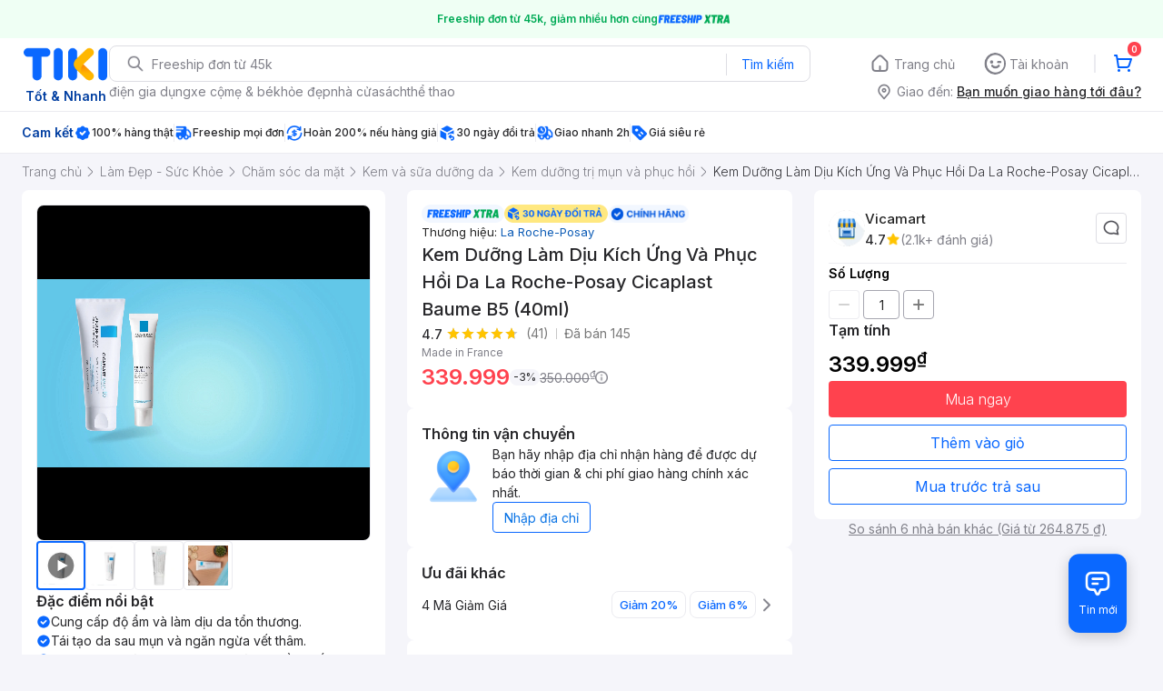

--- FILE ---
content_type: text/html; charset=utf-8
request_url: https://tiki.vn/kem-duong-lam-diu-kich-ung-va-phuc-hoi-da-la-roche-posay-cicaplast-baume-b5-40ml-p1911371.html?spid=74494479
body_size: 52683
content:
<!DOCTYPE html><html class="no-js" lang="vi" prefix="og: http://ogp.me/ns#"><head><meta charSet="utf-8"/><meta name="viewport" content="width=device-width, initial-scale=1, maximum-scale=1.0, user-scalable=no"/><script defer="" src="https://cdn.jsdelivr.net/npm/@growthbook/growthbook/dist/bundles/index.js"></script><link rel="preload" href="https://salt.tikicdn.com/cache/750x750/ts/product/fa/d6/2c/aefb971492c750c0f130b69506abde66.jpeg.webp" as="image" type="image/webp"/><title>Mua Kem Dưỡng Làm Dịu Kích Ứng Và Phục Hồi Da La Roche-Posay Cicaplast Baume B5 (40ml) tại Vicamart</title><meta name="description" content="Kem Dưỡng Làm Dịu Kích Ứng Và Phục Hồi Da La Roche-Posay Cicaplast Baume B5 (40ml) tại Vicamart giá cực tốt, hoàn tiền 111% nếu hàng giả, nhiều mã giảm giá hôm nay, freeship, giao nhanh 2h. Mua hàng nhanh chóng, thanh toán an toàn tại Tiki. Mua ngay!"/><meta name="keywords" content="Kem Dưỡng Làm Dịu Kích Ứng Và Phục Hồi Da La Roche-Posay Cicaplast Baume B5 (40ml)"/><link rel="canonical" href="https://tiki.vn/kem-duong-lam-diu-kich-ung-va-phuc-hoi-da-la-roche-posay-cicaplast-baume-b5-40ml-p1911371.html"/><meta property="og:title" content="Mua Kem Dưỡng Làm Dịu Kích Ứng Và Phục Hồi Da La Roche-Posay Cicaplast Baume B5 (40ml) tại Vicamart"/><meta property="og:description" content="Kem Dưỡng Làm Dịu Kích Ứng Và Phục Hồi Da La Roche-Posay Cicaplast Baume B5 (40ml) tại Vicamart giá cực tốt, hoàn tiền 111% nếu hàng giả, nhiều mã giảm giá hôm nay, freeship, giao nhanh 2h. Mua hàng nhanh chóng, thanh toán an toàn tại Tiki. Mua ngay!"/><meta property="og:image" content="https://salt.tikicdn.com/cache/280x280/ts/product/fa/d6/2c/aefb971492c750c0f130b69506abde66.jpeg"/><meta property="og:url" content="https://tiki.vn/kem-duong-lam-diu-kich-ung-va-phuc-hoi-da-la-roche-posay-cicaplast-baume-b5-40ml-p1911371.html?spid=74494479"/><meta property="og:site_name" content="tiki.vn"/><meta property="og:type" content="website"/><meta property="og:locale" content="vi_VN"/><meta name="fb:app_id" content="220558114759707"/><meta name="al:ios:url" content="tikivn://products/1911371?spid=74494479"/><meta name="al:ios:app_store_id" content="958100553"/><meta name="al:ios:app_name" content="Tiki.vn - Niềm Vui Mua Sắm"/><meta name="al:iphone:url" content="tikivn://products/1911371?spid=74494479"/><meta name="al:iphone:app_store_id" content="958100553"/><meta name="al:iphone:app_name" content="Tiki.vn - Niềm Vui Mua Sắm"/><meta name="al:ipad:url" content="tikivn://products/1911371?spid=74494479"/><meta name="al:ipad:app_store_id" content="958100553"/><meta name="al:ipad:app_name" content="Tiki.vn - Niềm Vui Mua Sắm"/><meta name="al:android:url" content="tikivn://products/1911371?spid=74494479"/><meta name="al:android:package" content="vn.tiki.app.tikiandroid"/><meta name="al:android:app_name" content="Tiki"/><meta name="brand" content="La Roche-Posay"/><meta name="product" content="74494479"/><meta name="category" content="68337"/><meta name="robots" content="index, follow"/><meta name="next-head-count" content="32"/><meta charSet="utf-8"/><meta http-equiv="x-ua-compatible" content="ie=edge"/><meta name="referrer" content="no-referrer-when-downgrade"/><meta name="google-site-verification" content="7GHar_W5H0cxQxHnW2L1Y6cEIgumXq2ohefKmZXOzT8"/><meta name="dmca-site-verification" content="M1hpL243UXY4QXdrZVVlbzVQeFFqUT090"/><link href="https://frontend.tikicdn.com/_desktop-next/static/css/_sprite.css?v=2026111388UcfGIhpiu2aO~duzkvWI" rel="stylesheet" type="text/css"/><link rel="icon" type="image/png" href="https://salt.tikicdn.com/ts/upload/29/ca/02/e39713d1b90405fd0d39b8fac676bb0d.png" sizes="48x48"/><link rel="icon" type="image/png" href="https://salt.tikicdn.com/ts/upload/9f/9b/d0/6ce302126e0a4d958a41d90fed1eb4f6.png" sizes="96x96"/><link rel="preconnect" href="https://connect.facebook.net"/><link rel="preconnect" href="https://www.google-analytics.com"/><link rel="preconnect" href="https://fonts.googleapis.com"/><link rel="preconnect" href="https://fonts.gstatic.com"/><link rel="preconnect" href="https://salt.tikicdn.com"/><link rel="preconnect" href="https://frontend.tikicdn.com/_desktop-next"/><link rel="dns-prefetch" href="https://api.tiki.vn/"/><link rel="dns-prefetch" href="https://trackity.tiki.vn/"/><link rel="dns-prefetch" href="https://time.tiki.vn/"/><link rel="dns-prefetch" href="https://frontend.tikicdn.com/_desktop-next"/><link rel="dns-prefetch" href="https://salt.tikicdn.com/"/><link rel="dns-prefetch" data-href="https://fonts.googleapis.com/"/><link rel="dns-prefetch" href="https://fonts.gstatic.com/"/><link rel="manifest" href="/manifest.json?v=1"/><meta name="theme-color" content="#1A94FF"/><style></style>
                <link
                  rel="preload"
                  href="https://fonts.googleapis.com/css2?family=Inter:wght@300;400;500;600&display=swap"
                  as="style"
                  onload="this.onload=null;this.rel='stylesheet'"
                />
              <style></style><style>html {
            font-family: Inter,Arial,sans-serif;
            font-size: 14px;
            background-color: #efefef;
          }</style><script>
              !function(){if('PerformanceLongTaskTiming' in window){var g=window.__tti={e:[]};
              g.o=new PerformanceObserver(function(l){g.e=g.e.concat(l.getEntries())});
              g.o.observe({entryTypes:['longtask']})}}();
            </script><noscript data-n-css=""></noscript><script defer="" nomodule="" src="https://frontend.tikicdn.com/_desktop-next/_next/static/chunks/polyfills-c67a75d1b6f99dc8.js"></script><script defer="" src="https://frontend.tikicdn.com/_desktop-next/_next/static/chunks/94960-901e256a733f5667.js"></script><script defer="" src="https://frontend.tikicdn.com/_desktop-next/_next/static/chunks/72401-661a5bc6af496c7e.js"></script><script defer="" src="https://frontend.tikicdn.com/_desktop-next/_next/static/chunks/comp.HeaderRevamp.70712a18c8183671.js"></script><script defer="" src="https://frontend.tikicdn.com/_desktop-next/_next/static/chunks/comp.UniversalFreeShipPlus.e8bbdbabe36252db.js"></script><script defer="" src="https://frontend.tikicdn.com/_desktop-next/_next/static/chunks/comp.PDP.ProductInfo.ProductGifts.5408cc9ddf1aecb5.js"></script><script defer="" src="https://frontend.tikicdn.com/_desktop-next/_next/static/chunks/comp.PDP.ProductInfo.BundleDeal.d428097e37200d11.js"></script><script defer="" src="https://frontend.tikicdn.com/_desktop-next/_next/static/chunks/comp.PDP.ProductInfo.ComboDeal.857f19d3da3dfe88.js"></script><script defer="" src="https://frontend.tikicdn.com/_desktop-next/_next/static/chunks/comp.PDP.ProductInfo.OtherServices.7eb9e46102714894.js"></script><script defer="" src="https://frontend.tikicdn.com/_desktop-next/_next/static/chunks/comp.PDP.ProductInfo.OtherServices.Installment.07648a7f27b46df0.js"></script><script defer="" src="https://frontend.tikicdn.com/_desktop-next/_next/static/chunks/60428.53501ad16801f423.js"></script><script defer="" src="https://frontend.tikicdn.com/_desktop-next/_next/static/chunks/99158.6e6a0e115c617ce0.js"></script><script defer="" src="https://frontend.tikicdn.com/_desktop-next/_next/static/chunks/59095.9b0e84bf69cc1cdf.js"></script><script defer="" src="https://frontend.tikicdn.com/_desktop-next/_next/static/chunks/comp.PDP.ProductInfo.NormalAddToCart.cafae5f3b4a7cfcc.js"></script><script defer="" src="https://frontend.tikicdn.com/_desktop-next/_next/static/chunks/64433-18fe8a62b354943d.js"></script><script defer="" src="https://frontend.tikicdn.com/_desktop-next/_next/static/chunks/10688-7aecf1dd399ab9a7.js"></script><script defer="" src="https://frontend.tikicdn.com/_desktop-next/_next/static/chunks/comp.Footer.b95ff5da20c8c04a.js"></script><script src="https://frontend.tikicdn.com/_desktop-next/_next/static/chunks/webpack-e6e9a44053ba699f.js" defer=""></script><script src="https://frontend.tikicdn.com/_desktop-next/_next/static/chunks/framework-f55d27442d8ef3a2.js" defer=""></script><script src="https://frontend.tikicdn.com/_desktop-next/_next/static/chunks/main-8ebb3e81abec70d6.js" defer=""></script><script src="https://frontend.tikicdn.com/_desktop-next/_next/static/chunks/pages/_app-bd347dd196155f49.js" defer=""></script><script src="https://frontend.tikicdn.com/_desktop-next/_next/static/chunks/2465ece5-b56236dcb8151492.js" defer=""></script><script src="https://frontend.tikicdn.com/_desktop-next/_next/static/chunks/fa5f8105-d8a332b5108a2355.js" defer=""></script><script src="https://frontend.tikicdn.com/_desktop-next/_next/static/chunks/9796-7e3e348267be7272.js" defer=""></script><script src="https://frontend.tikicdn.com/_desktop-next/_next/static/chunks/42221-9ec7ddd2a95ec94e.js" defer=""></script><script src="https://frontend.tikicdn.com/_desktop-next/_next/static/chunks/56537-c228ccdf0279902e.js" defer=""></script><script src="https://frontend.tikicdn.com/_desktop-next/_next/static/chunks/31897-edf0920a9518b7a8.js" defer=""></script><script src="https://frontend.tikicdn.com/_desktop-next/_next/static/chunks/10086-5d56d18d05e20a7a.js" defer=""></script><script src="https://frontend.tikicdn.com/_desktop-next/_next/static/chunks/39943-f3e036c327c92c2c.js" defer=""></script><script src="https://frontend.tikicdn.com/_desktop-next/_next/static/chunks/41956-1880066637a51093.js" defer=""></script><script src="https://frontend.tikicdn.com/_desktop-next/_next/static/chunks/6566-4f158f8cfb19bfa2.js" defer=""></script><script src="https://frontend.tikicdn.com/_desktop-next/_next/static/chunks/33979-b481ad01564961a1.js" defer=""></script><script src="https://frontend.tikicdn.com/_desktop-next/_next/static/chunks/47528-86233ba0505fd272.js" defer=""></script><script src="https://frontend.tikicdn.com/_desktop-next/_next/static/chunks/54100-546e8e018dc297a3.js" defer=""></script><script src="https://frontend.tikicdn.com/_desktop-next/_next/static/chunks/19657-8b3eceb3b3404ee2.js" defer=""></script><script src="https://frontend.tikicdn.com/_desktop-next/_next/static/chunks/91266-dcfbea37c2f59255.js" defer=""></script><script src="https://frontend.tikicdn.com/_desktop-next/_next/static/chunks/pages/ProductPage-d73e1c77eec48bbb.js" defer=""></script><script src="https://frontend.tikicdn.com/_desktop-next/_next/static/MNkMfyFaI4PNlZDFHc8QK/_buildManifest.js" defer=""></script><script src="https://frontend.tikicdn.com/_desktop-next/_next/static/MNkMfyFaI4PNlZDFHc8QK/_ssgManifest.js" defer=""></script><style data-styled="" data-styled-version="5.3.6">html{line-height:1.15;-webkit-text-size-adjust:100%;}/*!sc*/
body{margin:0;}/*!sc*/
main{display:block;}/*!sc*/
h1{font-size:2em;margin:0.67em 0;}/*!sc*/
hr{box-sizing:content-box;height:0;overflow:visible;}/*!sc*/
pre{font-family:monospace,monospace;font-size:1em;}/*!sc*/
a{background-color:transparent;}/*!sc*/
abbr[title]{border-bottom:none;-webkit-text-decoration:underline;text-decoration:underline;-webkit-text-decoration:underline dotted;text-decoration:underline dotted;}/*!sc*/
b,strong{font-weight:bolder;}/*!sc*/
code,kbd,samp{font-family:monospace,monospace;font-size:1em;}/*!sc*/
small{font-size:80%;}/*!sc*/
sub,sup{font-size:75%;line-height:0;position:relative;vertical-align:baseline;}/*!sc*/
sub{bottom:-0.25em;}/*!sc*/
sup{top:-0.5em;}/*!sc*/
img{border-style:none;}/*!sc*/
button,input,optgroup,select,textarea{font-family:inherit;font-size:100%;line-height:1.15;margin:0;}/*!sc*/
button,input{overflow:visible;}/*!sc*/
button,select{text-transform:none;}/*!sc*/
button,[type="button"],[type="reset"],[type="submit"]{-webkit-appearance:button;}/*!sc*/
button::-moz-focus-inner,[type="button"]::-moz-focus-inner,[type="reset"]::-moz-focus-inner,[type="submit"]::-moz-focus-inner{border-style:none;padding:0;}/*!sc*/
button:-moz-focusring,[type="button"]:-moz-focusring,[type="reset"]:-moz-focusring,[type="submit"]:-moz-focusring{outline:1px dotted ButtonText;}/*!sc*/
fieldset{padding:0.35em 0.75em 0.625em;}/*!sc*/
legend{box-sizing:border-box;color:inherit;display:table;max-width:100%;padding:0;white-space:normal;}/*!sc*/
progress{vertical-align:baseline;}/*!sc*/
textarea{overflow:auto;}/*!sc*/
[type="checkbox"],[type="radio"]{box-sizing:border-box;padding:0;}/*!sc*/
[type="number"]::-webkit-inner-spin-button,[type="number"]::-webkit-outer-spin-button{height:auto;}/*!sc*/
[type="search"]{-webkit-appearance:textfield;outline-offset:-2px;}/*!sc*/
[type="search"]::-webkit-search-decoration{-webkit-appearance:none;}/*!sc*/
::-webkit-file-upload-button{-webkit-appearance:button;font:inherit;}/*!sc*/
details{display:block;}/*!sc*/
summary{display:list-item;}/*!sc*/
template{display:none;}/*!sc*/
[hidden]{display:none;}/*!sc*/
data-styled.g1[id="sc-global-ecVvVt1"]{content:"sc-global-ecVvVt1,"}/*!sc*/
*,*:before,*:after{box-sizing:border-box;}/*!sc*/
body{overflow-x:hidden;}/*!sc*/
img{max-width:100%;}/*!sc*/
#snack-bar{position:fixed;right:20px;bottom:20px;}/*!sc*/
#snack-bar > div{margin-top:12px;}/*!sc*/
data-styled.g2[id="sc-global-bJrvcH1"]{content:"sc-global-bJrvcH1,"}/*!sc*/
.server-loading{position:fixed;top:0;bottom:0;right:0;left:0;background:white;z-index:999999;}/*!sc*/
html{background-color:#F5F5FA;}/*!sc*/
html.async-hide body{opacity:0 !important;}/*!sc*/
a{color:#0B74E5;-webkit-text-decoration:none;text-decoration:none;}/*!sc*/
a:hover{opacity:0.95;}/*!sc*/
p{margin:0 0 10px 0;}/*!sc*/
b,strong{font-weight:500;}/*!sc*/
.icon{display:inline-block;vertical-align:middle;background-repeat:no-repeat;background-position:0 0;}/*!sc*/
.icon.tikinow-15{width:53px;height:15px;background-image:url(https://frontend.tikicdn.com/_desktop-next/static/img/icons/tikinow/tiki-now-15.png);background-size:53px 15px;}/*!sc*/
@media (-webkit-min-device-pixel-ratio:1.5),(-webkit-min-device-pixel-ratio:2),(min-resolution:192dpi){.icon.tikinow-15{background-image:url(https://frontend.tikicdn.com/_desktop-next/static/img/icons/tikinow/tiki-now-15@2x.png);}}/*!sc*/
.icon.tikinow-26{width:91px;height:26px;background-image:url(https://frontend.tikicdn.com/_desktop-next/static/img/icons/tikinow/tiki-now-26.png);background-size:91px 26px;}/*!sc*/
@media (-webkit-min-device-pixel-ratio:1.5),(-webkit-min-device-pixel-ratio:2),(min-resolution:192dpi){.icon.tikinow-26{background-image:url(https://frontend.tikicdn.com/_desktop-next/static/img/icons/tikinow/tiki-now-26@2x.png);}}/*!sc*/
.icon.thumb-up{width:17px;height:17px;background-image:url(https://frontend.tikicdn.com/_desktop-next/static/img/icons/thumb-up.png);background-size:17px 17px;}/*!sc*/
@media (-webkit-min-device-pixel-ratio:1.5),(-webkit-min-device-pixel-ratio:2),(min-resolution:192dpi){.icon.thumb-up{background-image:url(https://frontend.tikicdn.com/_desktop-next/static/img/icons/thumb-up@2x.png);}}/*!sc*/
.icon.thumb-up-3x{width:17px;height:17px;background-image:url(https://frontend.tikicdn.com/_desktop-next/static/img/icons/thumb-up-2@3x.png);background-size:17px 17px;}/*!sc*/
.icon.reply-arrow{width:19px;height:16px;background-image:url(https://frontend.tikicdn.com/_desktop-next/static/img/icons/reply-arrow.png);background-size:19px 16px;}/*!sc*/
@media (-webkit-min-device-pixel-ratio:1.5),(-webkit-min-device-pixel-ratio:2),(min-resolution:192dpi){.icon.reply-arrow{background-image:url(https://frontend.tikicdn.com/_desktop-next/static/img/icons/reply-arrow@2x.png);}}/*!sc*/
.icon.guarantee{width:16px;height:16px;background-image:url(https://frontend.tikicdn.com/_desktop-next/static/img/icons/guarantee.png);background-size:16px 16px;}/*!sc*/
@media (-webkit-min-device-pixel-ratio:1.5),(-webkit-min-device-pixel-ratio:2),(min-resolution:192dpi){.icon.guarantee{background-image:url(https://frontend.tikicdn.com/_desktop-next/static/img/icons/guarantee@2x.png);}}/*!sc*/
.icon.flag-2x{width:14px;height:16px;background-image:url(https://frontend.tikicdn.com/_desktop-next/static/img/icons/flag@2x.png);background-size:14px 16px;}/*!sc*/
.icon.warning-svg{width:16px;height:17px;background-image:url(https://frontend.tikicdn.com/_desktop-next/static/img/icons/warning.svg);background-size:16px 17px;}/*!sc*/
.icon.prize{width:23px;height:24px;background-image:url(https://frontend.tikicdn.com/_desktop-next/static/img/icons/prize.png);background-size:23px 24px;}/*!sc*/
@media (-webkit-min-device-pixel-ratio:1.5),(-webkit-min-device-pixel-ratio:2),(min-resolution:192dpi){.icon.prize{background-image:url(https://frontend.tikicdn.com/_desktop-next/static/img/icons/prize@2x.png);}}/*!sc*/
.tikicon.icon-bound{width:16px;height:16px;background-image:url(https://frontend.tikicdn.com/_desktop-next/static/img/icons/bound.png);background-size:16px 16px;}/*!sc*/
@media (-webkit-min-device-pixel-ratio:1.5),(-webkit-min-device-pixel-ratio:2),(min-resolution:192dpi){.tikicon.icon-bound{background-image:url(https://frontend.tikicdn.com/_desktop-next/static/img/icons/bound@2x.png);}}/*!sc*/
.fade-loading-animated{-webkit-animation-name:fadeLoading;animation-name:fadeLoading;-webkit-animation-duration:2s;animation-duration:2s;-webkit-animation-iteration-count:infinite;animation-iteration-count:infinite;-webkit-animation-timing-function:linear;animation-timing-function:linear;}/*!sc*/
@-webkit-keyframes fadeLoading{0%{opacity:1;}50%{opacity:0.3;}100%{opacity:1;}}/*!sc*/
@keyframes fadeLoading{0%{opacity:1;}50%{opacity:0.3;}100%{opacity:1;}}/*!sc*/
@-webkit-keyframes swing{0%{-webkit-transform:rotate(0deg);-ms-transform:rotate(0deg);transform:rotate(0deg);}50%{-webkit-transform:rotate(20deg);-ms-transform:rotate(20deg);transform:rotate(20deg);}100%{-webkit-transform:rotate(0deg);-ms-transform:rotate(0deg);transform:rotate(0deg);}}/*!sc*/
@keyframes swing{0%{-webkit-transform:rotate(0deg);-ms-transform:rotate(0deg);transform:rotate(0deg);}50%{-webkit-transform:rotate(20deg);-ms-transform:rotate(20deg);transform:rotate(20deg);}100%{-webkit-transform:rotate(0deg);-ms-transform:rotate(0deg);transform:rotate(0deg);}}/*!sc*/
data-styled.g4[id="sc-global-hkrGOO1"]{content:"sc-global-hkrGOO1,"}/*!sc*/
.fvWcVx{object-fit:contain;display:block;width:100%;height:100%;display:block;}/*!sc*/
data-styled.g11[id="sc-7bce5df0-0"]{content:"fvWcVx,"}/*!sc*/
.jfMKyG{position:relative;display:-webkit-box;display:-webkit-flex;display:-ms-flexbox;display:flex;z-index:1;display:-webkit-box;display:-webkit-flex;display:-ms-flexbox;display:flex;-webkit-flex-direction:row;-ms-flex-direction:row;flex-direction:row;-webkit-box-pack:center;-webkit-justify-content:center;-ms-flex-pack:center;justify-content:center;-webkit-align-items:center;-webkit-box-align:center;-ms-flex-align:center;align-items:center;padding:12px 16px;gap:4px;background:white;}/*!sc*/
.jfMKyG p{margin:0;}/*!sc*/
.jfMKyG a{display:-webkit-box;display:-webkit-flex;display:-ms-flexbox;display:flex;-webkit-box-pack:center;-webkit-justify-content:center;-ms-flex-pack:center;justify-content:center;-webkit-align-items:center;-webkit-box-align:center;-ms-flex-align:center;align-items:center;color:initial;gap:4px;}/*!sc*/
data-styled.g24[id="sc-dde698d1-0"]{content:"jfMKyG,"}/*!sc*/
.cGVtRR{font-size:12px;font-weight:600;line-height:150%;padding-left:4px;}/*!sc*/
data-styled.g25[id="sc-dde698d1-1"]{content:"cGVtRR,"}/*!sc*/
.eTnNSC{width:1270px;padding-left:15px;padding-right:15px;margin-right:auto;margin-left:auto;}/*!sc*/
data-styled.g26[id="sc-6d96a9af-0"]{content:"eTnNSC,"}/*!sc*/
.dVnCth{margin-top:16px;font-size:12px;line-height:16px;font-weight:normal;color:#808089;background-color:white;}/*!sc*/
.dVnCth.listing-revamp{width:1138px;border-radius:8px;margin-bottom:16px;}/*!sc*/
@media only screen and (max-width:1439px){.dVnCth.listing-revamp{width:978px;}}/*!sc*/
@media only screen and (min-width:1440px){.dVnCth.listing-revamp{width:1138px;}}/*!sc*/
.dVnCth.listing-revamp .block{width:auto !important;}/*!sc*/
.dVnCth.listing-revamp .block.payment-information{width:200px !important;}/*!sc*/
.dVnCth.listing-revamp .flex{width:auto !important;}/*!sc*/
.dVnCth.listing-revamp .separator{width:auto;margin-left:16px;margin-right:16px;}/*!sc*/
.dVnCth p{font-size:12px;line-height:16px;color:#808089;margin-bottom:12px;margin-top:0px;}/*!sc*/
.dVnCth .title-text{font-size:16px;line-height:24px;font-weight:500;color:#38383d;margin-bottom:12px;margin-top:0px;}/*!sc*/
.dVnCth .small-text{display:block;margin-bottom:8px;color:#808089;}/*!sc*/
.dVnCth a:hover{-webkit-text-decoration:underline;text-decoration:underline;}/*!sc*/
data-styled.g27[id="sc-4ce82f3c-0"]{content:"dVnCth,"}/*!sc*/
.chWRSJ{padding:16px 0;}/*!sc*/
.chWRSJ .block{width:226px;}/*!sc*/
.chWRSJ .block .store-title{margin-top:24px;}/*!sc*/
.chWRSJ .block .icon{display:inline-block;margin-right:8px;margin-bottom:8px;vertical-align:middle;width:32px;height:32px;}/*!sc*/
.chWRSJ .block .icon.vnpay > svg{width:32px;height:32px;}/*!sc*/
.chWRSJ .flex{width:226px;display:-webkit-box;display:-webkit-flex;display:-ms-flexbox;display:flex;-webkit-align-items:center;-webkit-box-align:center;-ms-flex-align:center;align-items:center;-webkit-flex-wrap:wrap;-ms-flex-wrap:wrap;flex-wrap:wrap;gap:8px;}/*!sc*/
.chWRSJ .hotline{margin-bottom:8px;}/*!sc*/
.chWRSJ .hotline a{color:#38383D;font-weight:500;}/*!sc*/
.chWRSJ .security{margin-bottom:8px;color:#808089;font-size:12px;font-weight:400;}/*!sc*/
.chWRSJ .security a{color:#808089;}/*!sc*/
data-styled.g28[id="sc-4ce82f3c-1"]{content:"chWRSJ,"}/*!sc*/
.eSPDgm{padding:16px 0;background-color:#ffffff;}/*!sc*/
.eSPDgm .address{display:-webkit-box;display:-webkit-flex;display:-ms-flexbox;display:flex;-webkit-align-items:center;-webkit-box-align:center;-ms-flex-align:center;align-items:center;}/*!sc*/
data-styled.g29[id="sc-4ce82f3c-2"]{content:"eSPDgm,"}/*!sc*/
.exPqAC{content:' ';height:1px;background-color:#EBEBF0;width:1240px;margin-right:auto;margin-left:auto;}/*!sc*/
data-styled.g30[id="sc-4ce82f3c-3"]{content:"exPqAC,"}/*!sc*/
.aMfcf{font-size:16px;line-height:24px;font-weight:500;color:#38383D;margin-bottom:12px;margin-top:0px;}/*!sc*/
data-styled.g31[id="sc-4ce82f3c-4"]{content:"aMfcf,"}/*!sc*/
.bstmqn{font-size:14px;line-height:20px;font-weight:500;color:#38383D;margin-bottom:4px;margin-top:0px;}/*!sc*/
data-styled.g32[id="sc-4ce82f3c-5"]{content:"bstmqn,"}/*!sc*/
.hrWWOH{padding:16px 0px 0px;}/*!sc*/
data-styled.g33[id="sc-8ba33404-0"]{content:"hrWWOH,"}/*!sc*/
.kGhQDb{margin-bottom:16px;}/*!sc*/
.kGhQDb a{color:#808089;}/*!sc*/
.kGhQDb p{margin:0px;}/*!sc*/
data-styled.g34[id="sc-8ba33404-1"]{content:"kGhQDb,"}/*!sc*/
.kzdfAZ{display:grid;grid-template-columns:repeat(5,1fr);grid-column-gap:20px;}/*!sc*/
data-styled.g35[id="sc-8ba33404-2"]{content:"kzdfAZ,"}/*!sc*/
.iyhWqm{padding:16px 0px 0px;}/*!sc*/
data-styled.g37[id="sc-4e2e5de4-0"]{content:"iyhWqm,"}/*!sc*/
.bdFUBm{margin-bottom:16px;}/*!sc*/
.bdFUBm a{color:#808089;}/*!sc*/
.bdFUBm p{margin:0px;}/*!sc*/
data-styled.g38[id="sc-4e2e5de4-1"]{content:"bdFUBm,"}/*!sc*/
.ldcZGa{object-fit:contain;display:block;}/*!sc*/
data-styled.g46[id="sc-82b4dcf2-0"]{content:"ldcZGa,"}/*!sc*/
.fOIyek{min-width:32px;width:32px;height:32px;display:-webkit-box;display:-webkit-flex;display:-ms-flexbox;display:flex;-webkit-flex-direction:row;-ms-flex-direction:row;flex-direction:row;-webkit-box-pack:center;-webkit-justify-content:center;-ms-flex-pack:center;justify-content:center;-webkit-align-items:center;-webkit-box-align:center;-ms-flex-align:center;align-items:center;padding:0px;gap:4px;width:32px;height:32px;background:rgba(0,0,0,0.4);border:1px solid rgba(255,255,255,0.2);border-radius:100px;object-fit:contain;cursor:pointer;}/*!sc*/
data-styled.g179[id="sc-198ee0c6-0"]{content:"fOIyek,"}/*!sc*/
.bSlBNc{gap:8px;display:-webkit-box;display:-webkit-flex;display:-ms-flexbox;display:flex;width:100%;-webkit-align-items:flex-end;-webkit-box-align:flex-end;-ms-flex-align:flex-end;align-items:flex-end;-webkit-box-pack:end;-webkit-justify-content:end;-ms-flex-pack:end;justify-content:end;color:white;}/*!sc*/
data-styled.g180[id="sc-198ee0c6-1"]{content:"bSlBNc,"}/*!sc*/
.lhBDoE{line-height:1.45;font-size:11px;padding:0 12px;white-space:nowrap;margin-right:auto;background:rgba(0,0,0,0.4);border:1px solid rgba(255,255,255,0.2);border-radius:8px;display:-webkit-box;display:-webkit-flex;display:-ms-flexbox;display:flex;height:24px;-webkit-align-items:center;-webkit-box-align:center;-ms-flex-align:center;align-items:center;}/*!sc*/
data-styled.g181[id="sc-198ee0c6-2"]{content:"lhBDoE,"}/*!sc*/
.jElXHN{position:relative;}/*!sc*/
data-styled.g183[id="sc-1be6ec9e-1"]{content:"jElXHN,"}/*!sc*/
.fzREUO{width:100%;position:relative;}/*!sc*/
.fzREUO:hover .icon-prev,.fzREUO:hover .icon-next{display:-webkit-box;display:-webkit-flex;display:-ms-flexbox;display:flex;}/*!sc*/
.fzREUO .icon{cursor:pointer;position:absolute;top:50%;-webkit-transform:translateY(-50%);-ms-transform:translateY(-50%);transform:translateY(-50%);display:-webkit-box;display:-webkit-flex;display:-ms-flexbox;display:flex;-webkit-align-items:center;-webkit-box-align:center;-ms-flex-align:center;align-items:center;-webkit-box-pack:center;-webkit-justify-content:center;-ms-flex-pack:center;justify-content:center;box-shadow:0px 2px 8px rgba(0,0,0,0.2);border-radius:16px;cursor:pointer;z-index:2;background-color:#fff;padding:6px;}/*!sc*/
.fzREUO .icon.disabled{display:none;}/*!sc*/
.fzREUO .icon-prev{left:8px;}/*!sc*/
.fzREUO .icon-next{right:8px;}/*!sc*/
.fzREUO .content{overflow:hidden;}/*!sc*/
.fzREUO .content .slider{display:-webkit-inline-box;display:-webkit-inline-flex;display:-ms-inline-flexbox;display:inline-flex;-webkit-transition:all 0.5s ease-in-out;transition:all 0.5s ease-in-out;min-width:100%;}/*!sc*/
data-styled.g190[id="sc-d93ab8d1-0"]{content:"fzREUO,"}/*!sc*/
.iYuHsi{display:-webkit-box;display:-webkit-flex;display:-ms-flexbox;display:flex;height:54px;}/*!sc*/
data-styled.g192[id="sc-6dd31123-0"]{content:"iYuHsi,"}/*!sc*/
.Skdxr{cursor:pointer;position:relative;display:inline-block;width:54px;height:54px;padding:4px;border-radius:4px;border:1px solid #ebebf0;overflow:hidden;}/*!sc*/
.Skdxr:last-child{margin-bottom:0;}/*!sc*/
.Skdxr.active{border:2px solid #0A68FF;}/*!sc*/
.Skdxr .video{position:absolute;top:0;left:0;display:-webkit-box;display:-webkit-flex;display:-ms-flexbox;display:flex;-webkit-box-pack:center;-webkit-justify-content:center;-ms-flex-pack:center;justify-content:center;-webkit-align-items:center;-webkit-box-align:center;-ms-flex-align:center;align-items:center;width:100%;height:100%;padding:9px;color:#ffffff;font-size:11px;line-height:16px;font-weight:300;text-align:center;}/*!sc*/
.Skdxr img{object-fit:cover;width:100%;height:100%;}/*!sc*/
data-styled.g193[id="sc-6dd31123-1"]{content:"Skdxr,"}/*!sc*/
.feQxyc{display:-webkit-box;display:-webkit-flex;display:-ms-flexbox;display:flex;-webkit-flex-direction:column;-ms-flex-direction:column;flex-direction:column;gap:8px;padding:0px 16px;}/*!sc*/
.feQxyc .image-frame{border-radius:8px;overflow:hidden;border:1px solid #ebebf0;position:relative;}/*!sc*/
.feQxyc .image-from-customer-tag{margin-left:0;padding:3px 8px;color:white;background:rgba(0,0,0,0.4);font-size:12px;line-height:150%;border:1px solid rgba(255,255,255,0.2);border-radius:8px;}/*!sc*/
.feQxyc .image-badges{position:absolute;bottom:0;padding:16px;display:-webkit-box;display:-webkit-flex;display:-ms-flexbox;display:flex;width:100%;}/*!sc*/
data-styled.g194[id="sc-aa170f22-0"]{content:"feQxyc,"}/*!sc*/
.eKroXI{background-color:#F5F5FA;}/*!sc*/
.eKroXI .breadcrumb{display:-webkit-box;display:-webkit-flex;display:-ms-flexbox;display:flex;-webkit-align-items:center;-webkit-box-align:center;-ms-flex-align:center;align-items:center;}/*!sc*/
.eKroXI a.breadcrumb-item{position:relative;display:-webkit-box;display:-webkit-flex;display:-ms-flexbox;display:flex;-webkit-box-pack:center;-webkit-justify-content:center;-ms-flex-pack:center;justify-content:center;-webkit-align-items:center;-webkit-box-align:center;-ms-flex-align:center;align-items:center;height:40px;color:#808089;font-size:14px;line-height:20px;font-weight:300;white-space:nowrap;}/*!sc*/
.eKroXI a.breadcrumb-item:hover{color:#38383D;-webkit-text-decoration:underline;text-decoration:underline;}/*!sc*/
.eKroXI a.breadcrumb-item:last-child{color:#38383D;cursor:default;overflow:hidden;}/*!sc*/
.eKroXI a.breadcrumb-item:last-child span{overflow:hidden;text-overflow:ellipsis;}/*!sc*/
.eKroXI a.breadcrumb-item:last-child:hover{-webkit-text-decoration:none;text-decoration:none;}/*!sc*/
.eKroXI a.breadcrumb-item h1{color:#38383D;font-size:14px;line-height:20px;font-weight:300;margin:0;}/*!sc*/
.eKroXI .icon.icon-next{margin-left:5.5px;margin-right:8.5px;}/*!sc*/
data-styled.g195[id="sc-de46788d-0"]{content:"eKroXI,"}/*!sc*/
.edZgU{width:1280px;padding-left:24px;padding-right:24px;margin-right:auto;margin-left:auto;}/*!sc*/
@media only screen and (min-width:1440px){.edZgU{width:1440px;}}/*!sc*/
data-styled.g197[id="sc-9b2f7535-0"]{content:"edZgU,"}/*!sc*/
.dSZwVn{display:-webkit-box;display:-webkit-flex;display:-ms-flexbox;display:flex;-webkit-flex-direction:column;-ms-flex-direction:column;flex-direction:column;background:white;border-radius:8px;padding:16px;gap:4px;}/*!sc*/
data-styled.g207[id="sc-34e0efdc-0"]{content:"dSZwVn,"}/*!sc*/
.ddClVB{font-weight:600;font-size:16px;line-height:150%;color:#27272A;}/*!sc*/
.ddClVB .wrapper{display:-webkit-box;display:-webkit-flex;display:-ms-flexbox;display:flex;-webkit-align-items:center;-webkit-box-align:center;-ms-flex-align:center;align-items:center;-webkit-box-pack:justify;-webkit-justify-content:space-between;-ms-flex-pack:justify;justify-content:space-between;}/*!sc*/
.ddClVB .see-all{font-weight:500;font-size:14px;color:#0A68FF;cursor:pointer;}/*!sc*/
data-styled.g208[id="sc-34e0efdc-1"]{content:"ddClVB,"}/*!sc*/
.kAFhAU{display:-webkit-box;display:-webkit-flex;display:-ms-flexbox;display:flex;-webkit-flex-direction:row;-ms-flex-direction:row;flex-direction:row;-webkit-align-items:center;-webkit-box-align:center;-ms-flex-align:center;align-items:center;padding:8px 0px;border-bottom:1px solid #EBEBF0;font-size:14px;line-height:150%;font-weight:400;color:#27272A;gap:8px;}/*!sc*/
.kAFhAU:last-of-type{border-bottom:none;}/*!sc*/
data-styled.g209[id="sc-34e0efdc-2"]{content:"kAFhAU,"}/*!sc*/
.jcYGog{background-color:#ffffff;display:-webkit-box;display:-webkit-flex;display:-ms-flexbox;display:flex;-webkit-flex:1;-ms-flex:1;flex:1;-webkit-box-pack:justify;-webkit-justify-content:space-between;-ms-flex-pack:justify;justify-content:space-between;font-size:14px;font-style:normal;font-weight:500;line-height:150%;color:#27272A;-webkit-align-items:center;-webkit-box-align:center;-ms-flex-align:center;align-items:center;}/*!sc*/
.jcYGog span{font-weight:400;}/*!sc*/
data-styled.g210[id="sc-34e0efdc-3"]{content:"jcYGog,"}/*!sc*/
.boQYup{display:-webkit-box;display:-webkit-flex;display:-ms-flexbox;display:flex;-webkit-flex:1;-ms-flex:1;flex:1;overflow:hidden;gap:8px;color:var(--alias-primary-on-theme,#27272a);font-size:14px;font-weight:400;line-height:150%;}/*!sc*/
data-styled.g212[id="sc-c86b1a3d-0"]{content:"boQYup,"}/*!sc*/
.eLvPkD{display:-webkit-box;display:-webkit-flex;display:-ms-flexbox;display:flex;padding:6px;-webkit-box-pack:center;-webkit-justify-content:center;-ms-flex-pack:center;justify-content:center;-webkit-align-items:center;-webkit-box-align:center;-ms-flex-align:center;align-items:center;gap:8px;border:1px solid #dddde3;border-radius:4px;cursor:pointer;font-size:12px;font-style:normal;font-weight:400;line-height:150%;color:#27272a;}/*!sc*/
.eLvPkD > img{width:20px;height:20px;max-width:-webkit-fit-content;max-width:-moz-fit-content;max-width:fit-content;}/*!sc*/
data-styled.g215[id="sc-707f326b-0"]{content:"eLvPkD,"}/*!sc*/
.hkOJsf{font-weight:600;font-size:16px;line-height:150%;color:#27272A;}/*!sc*/
data-styled.g221[id="sc-e6fb8ae7-2"]{content:"hkOJsf,"}/*!sc*/
.kLhGA-D{display:-webkit-box;display:-webkit-flex;display:-ms-flexbox;display:flex;-webkit-flex-direction:column;-ms-flex-direction:column;flex-direction:column;border-bottom:1px solid #EBEBF0;font-size:14px;line-height:150%;font-weight:400;color:#27272A;gap:16px;padding-bottom:16px;}/*!sc*/
.kLhGA-D:last-of-type{border-bottom:none;padding-bottom:0;}/*!sc*/
data-styled.g222[id="sc-e6fb8ae7-3"]{content:"kLhGA-D,"}/*!sc*/
.ftfpIc{border-radius:4px;background:linear-gradient( -90deg, #EBEBF0 0%, #ffffff 50%, #EBEBF0 100% );background-size:400% 400%;-webkit-animation:load 1.5s ease-in-out infinite;animation:load 1.5s ease-in-out infinite;}/*!sc*/
@-webkit-keyframes load{0%{background-position:0% 0%;}100%{background-position:-135% 0%;}}/*!sc*/
@keyframes load{0%{background-position:0% 0%;}100%{background-position:-135% 0%;}}/*!sc*/
data-styled.g223[id="sc-cff2fee0-0"]{content:"ftfpIc,"}/*!sc*/
.dwGkAm{padding:16px 0;background-color:#fff;margin-bottom:16px;}/*!sc*/
data-styled.g224[id="sc-cff2fee0-1"]{content:"dwGkAm,"}/*!sc*/
.eRYSas{display:-webkit-box;display:-webkit-flex;display:-ms-flexbox;display:flex;gap:8px;-webkit-align-items:center;-webkit-box-align:center;-ms-flex-align:center;align-items:center;-webkit-flex-wrap:wrap;-ms-flex-wrap:wrap;flex-wrap:wrap;}/*!sc*/
.eRYSas .brand-and-author{display:-webkit-box;display:-webkit-flex;display:-ms-flexbox;display:flex;-webkit-align-items:baseline;-webkit-box-align:baseline;-ms-flex-align:baseline;align-items:baseline;}/*!sc*/
.eRYSas .brand-and-author:after{content:'';height:9px;border-left:1px solid #c7c7c7;display:inline-block;margin:0 8px 0 8px;}/*!sc*/
.eRYSas .brand-and-author.no-after:after{content:'';display:none;}/*!sc*/
.eRYSas h6{margin:0 0 0 0;color:#242424;font-size:13px;font-weight:400;line-height:20px;}/*!sc*/
.eRYSas h6 > a{font-size:13px;line-height:20px;color:#0d5cb6;}/*!sc*/
data-styled.g228[id="sc-182247c9-0"]{content:"eRYSas,"}/*!sc*/
.fHEkTS{display:-webkit-box;display:-webkit-flex;display:-ms-flexbox;display:flex;-webkit-align-items:center;-webkit-box-align:center;-ms-flex-align:center;align-items:center;-webkit-box-pack:justify;-webkit-justify-content:space-between;-ms-flex-pack:justify;justify-content:space-between;}/*!sc*/
data-styled.g229[id="sc-1a46a934-0"]{content:"fHEkTS,"}/*!sc*/
.dCjKzJ{display:-webkit-box;display:-webkit-flex;display:-ms-flexbox;display:flex;-webkit-align-items:center;-webkit-box-align:center;-ms-flex-align:center;align-items:center;cursor:pointer;}/*!sc*/
.dCjKzJ .number{display:block;margin-left:8px;color:#787878;font-size:14px;line-height:24px;}/*!sc*/
data-styled.g230[id="sc-1a46a934-1"]{content:"dCjKzJ,"}/*!sc*/
.eIEoTE{width:1px;height:12px;background-color:#c7c7c7;margin-left:8px;margin-right:8px;}/*!sc*/
data-styled.g231[id="sc-1a46a934-2"]{content:"eIEoTE,"}/*!sc*/
.geGARt{font-size:14px;line-height:24px;color:#787878;}/*!sc*/
data-styled.g232[id="sc-1a46a934-3"]{content:"geGARt,"}/*!sc*/
.dEurho{margin:0;color:#27272a;font-size:20px;font-weight:500;line-height:150%;word-break:break-word;white-space:break-spaces;}/*!sc*/
.dEurho .icon.tikinow-26{position:relative;width:108px;vertical-align:baseline;}/*!sc*/
.dEurho .icon.tikinow-26:before{content:'';position:absolute;right:8px;bottom:0;width:1px;height:17px;background-color:#d8d8d8;}/*!sc*/
data-styled.g233[id="sc-c0f8c612-0"]{content:"dEurho,"}/*!sc*/
.jtmojO{display:-webkit-box;display:-webkit-flex;display:-ms-flexbox;display:flex;-webkit-flex-direction:row;-ms-flex-direction:row;flex-direction:row;}/*!sc*/
.jtmojO > .item{position:relative;display:-webkit-box;display:-webkit-flex;display:-ms-flexbox;display:flex;gap:4px;-webkit-align-items:center;-webkit-box-align:center;-ms-flex-align:center;align-items:center;color:var(--alias-secondary-on-theme,#808089);border-right:1px solid rgb(235,235,240);padding-right:8px;margin-right:8px;font-size:12px;font-style:normal;font-weight:400;line-height:150%;}/*!sc*/
.jtmojO > .item:last-child{border:none;}/*!sc*/
.jtmojO > .item .view-more-link{position:absolute;left:0;top:0;width:100%;height:100%;}/*!sc*/
data-styled.g234[id="sc-c250fe73-0"]{content:"jtmojO,"}/*!sc*/
.bIhKUr{display:-webkit-box;display:-webkit-flex;display:-ms-flexbox;display:flex;-webkit-flex-direction:column;-ms-flex-direction:column;flex-direction:column;gap:4px;}/*!sc*/
data-styled.g235[id="sc-f71dfc2-0"]{content:"bIhKUr,"}/*!sc*/
.giOprG{display:-webkit-box;display:-webkit-flex;display:-ms-flexbox;display:flex;-webkit-flex-direction:row;-ms-flex-direction:row;flex-direction:row;-webkit-align-items:center;-webkit-box-align:center;-ms-flex-align:center;align-items:center;gap:8px;}/*!sc*/
data-styled.g249[id="sc-f0aff8cd-0"]{content:"giOprG,"}/*!sc*/
.cUnufw{display:-webkit-box;display:-webkit-flex;display:-ms-flexbox;display:flex;-webkit-flex-direction:column;-ms-flex-direction:column;flex-direction:column;gap:4px;}/*!sc*/
.cUnufw .product-price{display:-webkit-box;display:-webkit-flex;display:-ms-flexbox;display:flex;-webkit-align-items:center;-webkit-box-align:center;-ms-flex-align:center;align-items:center;color:#27272A;gap:8px;}/*!sc*/
.cUnufw .product-price__current-price{font-size:24px;font-weight:600;line-height:150%;}/*!sc*/
.cUnufw .product-price__discount-rate{font-weight:400;font-size:12px;line-height:150%;padding:0 4px;background:#F5F5FA;border-radius:8px;}/*!sc*/
.cUnufw .product-price__discount-icon{padding:2px;background:#F5F5FA;border-radius:6px;}/*!sc*/
.cUnufw .product-price__original-price{font-size:14px;font-weight:400;line-height:21px;color:#808089;}/*!sc*/
data-styled.g252[id="sc-75c41a5-0"]{content:"cUnufw,"}/*!sc*/
.bXjfwR{display:-webkit-box;display:-webkit-flex;display:-ms-flexbox;display:flex;-webkit-flex-direction:column;-ms-flex-direction:column;flex-direction:column;gap:16px;}/*!sc*/
data-styled.g271[id="sc-40058dbe-0"]{content:"bXjfwR,"}/*!sc*/
.gTCFtt{display:-webkit-box;display:-webkit-flex;display:-ms-flexbox;display:flex;-webkit-flex-direction:column;-ms-flex-direction:column;flex-direction:column;-webkit-flex:1;-ms-flex:1;flex:1;overflow:hidden;gap:16px;}/*!sc*/
data-styled.g272[id="sc-21093861-0"]{content:"gTCFtt,"}/*!sc*/
.joJPdR{display:grid;grid-template-columns:400px 1fr;gap:24px;border-radius:8px;-webkit-align-items:start;-webkit-box-align:start;-ms-flex-align:start;align-items:start;}/*!sc*/
data-styled.g273[id="sc-aa5e895f-0"]{content:"joJPdR,"}/*!sc*/
.fvuIJS{font-weight:400;font-size:14px;line-height:150%;cursor:pointer;color:#808089;-webkit-text-decoration:underline;text-decoration:underline;}/*!sc*/
data-styled.g274[id="sc-f93de155-0"]{content:"fvuIJS,"}/*!sc*/
.ftPStD{display:-webkit-box;display:-webkit-flex;display:-ms-flexbox;display:flex;-webkit-flex-direction:column;-ms-flex-direction:column;flex-direction:column;}/*!sc*/
data-styled.g275[id="sc-98168149-0"]{content:"ftPStD,"}/*!sc*/
.esmbwu{display:grid;grid-template-columns:1fr 360px;gap:24px;}/*!sc*/
data-styled.g276[id="sc-gKPRtg"]{content:"esmbwu,"}/*!sc*/
.fGViSL{display:grid;grid-template-columns:100%;gap:16px;}/*!sc*/
data-styled.g277[id="sc-iBYQkv"]{content:"fGViSL,"}/*!sc*/
.dqQfZn{font-size:16px;font-style:normal;font-weight:600;line-height:150%;color:#27272a;}/*!sc*/
data-styled.g373[id="sc-31ecf63b-0"]{content:"dqQfZn,"}/*!sc*/
.fgrIVW{font-size:24px;font-style:normal;font-weight:600;line-height:150%;}/*!sc*/
data-styled.g374[id="sc-31ecf63b-1"]{content:"fgrIVW,"}/*!sc*/
.fzqGUN{display:grid;grid-template-columns:1fr;gap:8px;}/*!sc*/
data-styled.g375[id="sc-31ecf63b-2"]{content:"fzqGUN,"}/*!sc*/
.vIHcS{display:-webkit-box;display:-webkit-flex;display:-ms-flexbox;display:flex;padding-bottom:12px;-webkit-align-items:center;-webkit-box-align:center;-ms-flex-align:center;align-items:center;gap:8px;border-bottom:1px solid #ebebf0;-webkit-box-pack:justify;-webkit-justify-content:space-between;-ms-flex-pack:justify;justify-content:space-between;}/*!sc*/
data-styled.g377[id="sc-524d1555-0"]{content:"vIHcS,"}/*!sc*/
.gnrEVG{display:-webkit-box;display:-webkit-flex;display:-ms-flexbox;display:flex;-webkit-flex-direction:column;-ms-flex-direction:column;flex-direction:column;gap:16px;}/*!sc*/
.gnrEVG .group-button{display:grid;grid-template-columns:repeat(auto-fit,minmax(180px,1fr));gap:8px;}/*!sc*/
.gnrEVG .group-button .note{margin:10px 0 0;color:#4a4a4a;font-size:13px;}/*!sc*/
data-styled.g378[id="sc-10adedb6-0"]{content:"gnrEVG,"}/*!sc*/
.hDQYRF{background:#ff424e;border-radius:4px;border:none;cursor:pointer;font-weight:300;display:-webkit-box;display:-webkit-flex;display:-ms-flexbox;display:flex;-webkit-box-pack:center;-webkit-justify-content:center;-ms-flex-pack:center;justify-content:center;-webkit-align-items:center;-webkit-box-align:center;-ms-flex-align:center;align-items:center;padding:8px;gap:8px;white-space:nowrap;color:#ffffff;height:40px;font-size:16px;line-height:150%;}/*!sc*/
.hDQYRF > span{display:-webkit-box;-webkit-box-orient:vertical;-webkit-line-clamp:1;overflow:hidden;}/*!sc*/
data-styled.g383[id="sc-9e5b140a-0"]{content:"hDQYRF,"}/*!sc*/
.dtpKzE{display:-webkit-box;display:-webkit-flex;display:-ms-flexbox;display:flex;-webkit-box-pack:center;-webkit-justify-content:center;-ms-flex-pack:center;justify-content:center;-webkit-align-items:center;-webkit-box-align:center;-ms-flex-align:center;align-items:center;padding:8px;gap:8px;white-space:nowrap;width:100%;height:40px;cursor:pointer;background:#fff;font-size:16px;line-height:150%;color:#0a68ff;border:1px solid #0a68ff;border-radius:4px;}/*!sc*/
data-styled.g384[id="sc-9e5b140a-1"]{content:"dtpKzE,"}/*!sc*/
.ejSfqq{display:grid;grid-template-columns:1fr;gap:8px;}/*!sc*/
.ejSfqq .label{font-size:14px;font-style:normal;font-weight:600;line-height:150%;margin:0;}/*!sc*/
.ejSfqq .disable{pointer-events:none !important;border:1px solid var(--button-neutral-outlined-border-disabled,rgba(196,196,207,0.3)) !important;}/*!sc*/
.ejSfqq .disable > img{opacity:0.4;}/*!sc*/
.ejSfqq .group-input{display:-webkit-box;display:-webkit-flex;display:-ms-flexbox;display:flex;-webkit-align-items:center;-webkit-box-align:center;-ms-flex-align:center;align-items:center;}/*!sc*/
.ejSfqq .group-input button,.ejSfqq .group-input input{height:32px;color:#242424;font-size:14px;text-align:center;outline:none;border-radius:4px;-webkit-transition:border-color ease-in-out 0.15s,box-shadow ease-in-out 0.15s;transition:border-color ease-in-out 0.15s,box-shadow ease-in-out 0.15s;border:1px solid #a6a6b0;background:white;}/*!sc*/
.ejSfqq .group-input button{display:-webkit-box;display:-webkit-flex;display:-ms-flexbox;display:flex;padding:6px;-webkit-box-pack:center;-webkit-justify-content:center;-ms-flex-pack:center;justify-content:center;-webkit-align-items:center;-webkit-box-align:center;-ms-flex-align:center;align-items:center;}/*!sc*/
.ejSfqq .group-input button:hover{background-color:#ececec;}/*!sc*/
.ejSfqq .group-input input{width:40px;margin:0 4px;}/*!sc*/
.ejSfqq .group-input input:focus{border-color:#66afed;box-shadow:inset 0 1px 1px rgba(0,0,0,0.075),0 0 8px rgba(102,175,233,0.6);}/*!sc*/
data-styled.g396[id="sc-43079b3d-0"]{content:"ejSfqq,"}/*!sc*/
.gRFRMW{display:-webkit-box;display:-webkit-flex;display:-ms-flexbox;display:flex;-webkit-align-items:flex-center;-webkit-box-align:flex-center;-ms-flex-align:flex-center;align-items:flex-center;-webkit-flex-direction:column;-ms-flex-direction:column;flex-direction:column;-webkit-align-self:center;-ms-flex-item-align:center;align-self:center;}/*!sc*/
.gRFRMW .tiki-logo{display:-webkit-box;display:-webkit-flex;display:-ms-flexbox;display:flex;-webkit-align-items:flex-center;-webkit-box-align:flex-center;-ms-flex-align:flex-center;align-items:flex-center;-webkit-flex-direction:column;-ms-flex-direction:column;flex-direction:column;}/*!sc*/
.gRFRMW .tiki-logo > span{font-size:14px;color:#003ea1;margin-top:8px;font-weight:600;text-align:center;}/*!sc*/
data-styled.g398[id="sc-3258bf05-0"]{content:"gRFRMW,"}/*!sc*/
.cYLtAT{-webkit-flex:1;-ms-flex:1;flex:1;}/*!sc*/
data-styled.g399[id="sc-dec0a11d-0"]{content:"cYLtAT,"}/*!sc*/
.cfhkdd{width:100%;display:-webkit-box;display:-webkit-flex;display:-ms-flexbox;display:flex;position:relative;border:1px solid #DDDDE3;border-radius:8px;-webkit-align-items:center;-webkit-box-align:center;-ms-flex-align:center;align-items:center;}/*!sc*/
.cfhkdd .icon-search{width:20px;height:20px;margin:0 0 0 18px;}/*!sc*/
data-styled.g400[id="sc-dec0a11d-1"]{content:"cfhkdd,"}/*!sc*/
.lgENLJ{border:0px;padding:0 8px;font-weight:400;font-size:14px;line-height:150%;border-top-left-radius:8px;border-bottom-left-radius:8px;-webkit-flex:1;-ms-flex:1;flex:1;outline:none;}/*!sc*/
.lgENLJ::-webkit-input-placeholder{color:#808089;font-size:14px;}/*!sc*/
.lgENLJ::-moz-placeholder{color:#808089;font-size:14px;}/*!sc*/
.lgENLJ:-ms-input-placeholder{color:#808089;font-size:14px;}/*!sc*/
.lgENLJ::placeholder{color:#808089;font-size:14px;}/*!sc*/
data-styled.g401[id="sc-dec0a11d-2"]{content:"lgENLJ,"}/*!sc*/
.agnbj{cursor:pointer;border:0px;width:92px;height:38px;padding:4px;border-radius:0 8px 8px 0;background:transparent;color:#0A68FF;font-weight:400;font-size:14px;line-height:150%;outline:none;display:-webkit-box;display:-webkit-flex;display:-ms-flexbox;display:flex;-webkit-align-items:center;-webkit-box-align:center;-ms-flex-align:center;align-items:center;-webkit-box-pack:center;-webkit-justify-content:center;-ms-flex-pack:center;justify-content:center;position:relative;}/*!sc*/
.agnbj:before{content:'';display:block;position:absolute;border-left:1px solid #DDDDE3;height:24px;left:0;top:8px;}/*!sc*/
.agnbj:hover{background-color:rgba(10,104,255,0.2);}/*!sc*/
.agnbj:active{background-color:rgba(10,104,255,0.4);}/*!sc*/
data-styled.g402[id="sc-dec0a11d-3"]{content:"agnbj,"}/*!sc*/
.rZetm{position:relative;display:block;}/*!sc*/
.rZetm:hover{opacity:1;}/*!sc*/
data-styled.g418[id="sc-7d80e456-14"]{content:"rZetm,"}/*!sc*/
.dCdTIg{display:-webkit-box;display:-webkit-flex;display:-ms-flexbox;display:flex;-webkit-align-items:center;-webkit-box-align:center;-ms-flex-align:center;align-items:center;-webkit-box-pack:end;-webkit-justify-content:flex-end;-ms-flex-pack:end;justify-content:flex-end;margin-left:48px;}/*!sc*/
.dCdTIg .profile-icon{width:32px;height:32px;margin-right:8px;border-radius:2px;}/*!sc*/
.dCdTIg .arrowIcon{width:16px;height:16px;}/*!sc*/
.dCdTIg .cart-wrapper{position:relative;display:-webkit-box;display:-webkit-flex;display:-ms-flexbox;display:flex;width:40px;height:40px;-webkit-align-items:center;-webkit-box-align:center;-ms-flex-align:center;align-items:center;-webkit-box-pack:center;-webkit-justify-content:center;-ms-flex-pack:center;justify-content:center;}/*!sc*/
.dCdTIg .cart-wrapper .cart-icon{margin-right:0;border-radius:unset;}/*!sc*/
.dCdTIg .cart-wrapper .cart-text{color:#ffffff;font-weight:500;white-space:nowrap;font-size:13px;line-height:20px;}/*!sc*/
data-styled.g419[id="sc-7d80e456-15"]{content:"dCdTIg,"}/*!sc*/
.PXkZT{color:#ffffff;background:#FF424F;height:16px;right:0;top:-4px;border-radius:8px;display:inline-block;text-align:center;font-weight:700;font-size:10px;line-height:150%;position:absolute;padding:0.5px 4px;}/*!sc*/
data-styled.g420[id="sc-7d80e456-16"]{content:"PXkZT,"}/*!sc*/
.gVBJYa{display:-webkit-box;display:-webkit-flex;display:-ms-flexbox;display:flex;-webkit-align-items:center;-webkit-box-align:center;-ms-flex-align:center;align-items:center;-webkit-box-pack:center;-webkit-justify-content:center;-ms-flex-pack:center;justify-content:center;padding:8px 16px;cursor:pointer;position:relative;border-radius:8px;position:relative;}/*!sc*/
.gVBJYa:hover{background-color:rgba(39,39,42,0.12);}/*!sc*/
.gVBJYa:active{background-color:rgba(39,39,42,0.24);}/*!sc*/
.gVBJYa .menu-item-icon{width:24px;height:24px;margin-right:4px;border-radius:50%;}/*!sc*/
.gVBJYa a,.gVBJYa > span{font-weight:400;font-size:14px;line-height:150%;color:#808089;}/*!sc*/
.gVBJYa:hover .toggler{display:block;}/*!sc*/
.gVBJYa .tikivip-badge{position:absolute;top:0;left:15px;}/*!sc*/
.jQEjdB{display:-webkit-box;display:-webkit-flex;display:-ms-flexbox;display:flex;-webkit-align-items:center;-webkit-box-align:center;-ms-flex-align:center;align-items:center;-webkit-box-pack:center;-webkit-justify-content:center;-ms-flex-pack:center;justify-content:center;padding:8px 16px;cursor:pointer;position:relative;border-radius:8px;position:relative;}/*!sc*/
.jQEjdB:hover{background-color:rgba(0,96,255,0.12);}/*!sc*/
.jQEjdB:active{background-color:rgba(0,96,255,0.24);}/*!sc*/
.jQEjdB .menu-item-icon{width:24px;height:24px;margin-right:4px;border-radius:50%;}/*!sc*/
.jQEjdB a,.jQEjdB > span{font-weight:500;font-size:14px;line-height:150%;color:#0A68FF;}/*!sc*/
.jQEjdB:hover .toggler{display:block;}/*!sc*/
.jQEjdB .tikivip-badge{position:absolute;top:0;left:15px;}/*!sc*/
data-styled.g429[id="sc-7d80e456-25"]{content:"gVBJYa,jQEjdB,"}/*!sc*/
.ikCtXe{padding:0 !important;margin-left:24px;position:relative;}/*!sc*/
.ikCtXe:before{content:'';display:block;height:20px;position:absolute;left:-12px;border:1px solid #EBEBF0;}/*!sc*/
data-styled.g430[id="sc-7d80e456-26"]{content:"ikCtXe,"}/*!sc*/
.gypTeU{display:-webkit-box;display:-webkit-flex;display:-ms-flexbox;display:flex;padding:16px 0 10px 0;height:auto;position:relative;z-index:2;-webkit-align-items:center;-webkit-box-align:center;-ms-flex-align:center;align-items:center;padding:0;}/*!sc*/
.gypTeU .logo-menu{margin-right:48px;-webkit-flex-basis:unset;-ms-flex-preferred-size:unset;flex-basis:unset;}/*!sc*/
data-styled.g434[id="sc-ee984840-0"]{content:"gypTeU,"}/*!sc*/
.hqCsjg{display:-webkit-box;display:-webkit-flex;display:-ms-flexbox;display:flex;-webkit-flex:1;-ms-flex:1;flex:1;-webkit-align-items:center;-webkit-box-align:center;-ms-flex-align:center;align-items:center;}/*!sc*/
data-styled.g435[id="sc-ee984840-1"]{content:"hqCsjg,"}/*!sc*/
.rgsXe{position:relative;background:#ffffff;padding:8px 0;z-index:999;}/*!sc*/
.rgsXe.main-header-sticky{left:0;position:fixed;top:0;width:100%;}/*!sc*/
.rgsXe *{-webkit-letter-spacing:normal;-moz-letter-spacing:normal;-ms-letter-spacing:normal;letter-spacing:normal;}/*!sc*/
data-styled.g437[id="sc-f862d3ea-1"]{content:"rgsXe,"}/*!sc*/
.bbUcuP{display:-webkit-box;display:-webkit-flex;display:-ms-flexbox;display:flex;height:24px;width:712px;-webkit-align-items:flex-start;-webkit-box-align:flex-start;-ms-flex-align:flex-start;align-items:flex-start;-webkit-flex-wrap:wrap;-ms-flex-wrap:wrap;flex-wrap:wrap;overflow:hidden;gap:12px;}/*!sc*/
@media only screen and (min-width:1440px){.bbUcuP{width:820px;}}/*!sc*/
.bbUcuP a{display:block;font-weight:400;font-size:14px;line-height:150%;color:#808089;white-space:nowrap;}/*!sc*/
data-styled.g440[id="sc-7ad7c877-1"]{content:"bbUcuP,"}/*!sc*/
.fKRaGb{margin-bottom:3px;max-width:348px;-webkit-flex:0 0 348px;-ms-flex:0 0 348px;flex:0 0 348px;}/*!sc*/
.fKRaGb .delivery-zone__heading{display:-webkit-box;display:-webkit-flex;display:-ms-flexbox;display:flex;-webkit-align-items:center;-webkit-box-align:center;-ms-flex-align:center;align-items:center;cursor:pointer;-webkit-box-pack:end;-webkit-justify-content:flex-end;-ms-flex-pack:end;justify-content:flex-end;}/*!sc*/
.fKRaGb .delivery-zone__heading img{width:20px;height:20px;margin-right:4px;}/*!sc*/
.fKRaGb .delivery-zone__heading > h4{margin:0px;display:block;color:#808089;font-weight:400;font-size:14px;line-height:150%;padding-right:4px;white-space:nowrap;}/*!sc*/
.fKRaGb .delivery-zone__heading .address{-webkit-text-decoration:underline;text-decoration:underline;font-weight:500;font-size:14px;line-height:150%;white-space:nowrap;overflow:hidden;text-overflow:ellipsis;color:#27272A;}/*!sc*/
data-styled.g441[id="sc-75644000-0"]{content:"fKRaGb,"}/*!sc*/
.dtcpAn{position:relative;display:-webkit-box;display:-webkit-flex;display:-ms-flexbox;display:flex;-webkit-box-pack:justify;-webkit-justify-content:space-between;-ms-flex-pack:justify;justify-content:space-between;z-index:1;}/*!sc*/
data-styled.g442[id="sc-39ee4e6f-0"]{content:"dtcpAn,"}/*!sc*/
.ljZvVE{display:-webkit-box;display:-webkit-flex;display:-ms-flexbox;display:flex;-webkit-flex-direction:column;-ms-flex-direction:column;flex-direction:column;-webkit-align-items:flex-start;-webkit-box-align:flex-start;-ms-flex-align:flex-start;align-items:flex-start;gap:8px;-webkit-flex:1 0 0;-ms-flex:1 0 0;flex:1 0 0;-webkit-align-items:stretch;-webkit-box-align:stretch;-ms-flex-align:stretch;align-items:stretch;}/*!sc*/
data-styled.g443[id="sc-b1e0edd7-0"]{content:"ljZvVE,"}/*!sc*/
.duXRBJ{display:-webkit-box;display:-webkit-flex;display:-ms-flexbox;display:flex;-webkit-align-items:flex-start;-webkit-box-align:flex-start;-ms-flex-align:flex-start;align-items:flex-start;gap:48px;-webkit-flex:1 0 0;-ms-flex:1 0 0;flex:1 0 0;}/*!sc*/
data-styled.g444[id="sc-b1e0edd7-1"]{content:"duXRBJ,"}/*!sc*/
.iujNlz{position:relative;display:-webkit-box;display:-webkit-flex;display:-ms-flexbox;display:flex;z-index:1;display:-webkit-box;display:-webkit-flex;display:-ms-flexbox;display:flex;-webkit-flex-direction:row;-ms-flex-direction:row;flex-direction:row;-webkit-align-items:center;-webkit-box-align:center;-ms-flex-align:center;align-items:center;gap:4px;background:white;border-width:1px 0px;border-style:solid;border-color:#EBEBF0;}/*!sc*/
.iujNlz p{margin:0;}/*!sc*/
data-styled.g556[id="sc-4a670bf7-0"]{content:"iujNlz,"}/*!sc*/
.llXUzV{width:1280px;padding-left:24px;padding-right:24px;padding-top:12px;padding-bottom:12px;margin-right:auto;margin-left:auto;display:-webkit-box;display:-webkit-flex;display:-ms-flexbox;display:flex;gap:12px;padding-inline:24px;-webkit-align-items:center;-webkit-box-align:center;-ms-flex-align:center;align-items:center;}/*!sc*/
@media only screen and (min-width:1440px){.llXUzV{width:1440px;}}/*!sc*/
data-styled.g557[id="sc-4a670bf7-1"]{content:"llXUzV,"}/*!sc*/
.hIAJdw{font-size:14px;font-weight:600;line-height:150%;white-space:nowrap;}/*!sc*/
data-styled.g558[id="sc-4a670bf7-2"]{content:"hIAJdw,"}/*!sc*/
</style></head><body><noscript><iframe src="https://www.googletagmanager.com/ns.html?id=GTM-KR9FQH" height="0" width="0" style="display:none;visibility:hidden"></iframe></noscript><div id="__next"><div style="position:relative;z-index:999"><a href="https://tiki.vn/khuyen-mai/ngay-hoi-freeship?from=inline_banner"><div style="background-color:#EFFFF4" class="sc-dde698d1-0 jfMKyG"><div style="color:#00AB56" class="sc-dde698d1-1 cGVtRR">Freeship đơn từ 45k, giảm nhiều hơn cùng</div><picture class="webpimg-container"><source type="image/webp" srcSet="https://salt.tikicdn.com/ts/upload/a7/18/8c/910f3a83b017b7ced73e80c7ed4154b0.png"/><img srcSet="https://salt.tikicdn.com/ts/upload/a7/18/8c/910f3a83b017b7ced73e80c7ed4154b0.png" class="sc-7bce5df0-0 fvWcVx title-img" alt="icon" width="79" height="16" style="width:79px;height:16px;opacity:1"/></picture></div></a></div><div><header id="main-header" class="sc-f862d3ea-1 rgsXe"><div class="sc-9b2f7535-0 edZgU"><div class="sc-b1e0edd7-1 duXRBJ"><div class="sc-3258bf05-0 gRFRMW"><a href="/" data-view-id="header_main_logo" class="tiki-logo"><img src="https://salt.tikicdn.com/ts/upload/0e/07/78/ee828743c9afa9792cf20d75995e134e.png" alt="tiki-logo" width="96" height="40"/><span>Tốt &amp; Nhanh</span></a></div><div class="sc-b1e0edd7-0 ljZvVE"><div class="sc-ee984840-0 gypTeU"><div class="sc-ee984840-1 hqCsjg"><div class="sc-dec0a11d-0 cYLtAT"><div class="sc-dec0a11d-1 cfhkdd"><img class="icon-search" src="https://salt.tikicdn.com/ts/upload/33/d0/37/6fef2e788f00a16dc7d5a1dfc5d0e97a.png" alt="icon-search"/><input data-view-id="main_search_form_input" type="text" placeholder="Freeship đơn từ 45k" class="sc-dec0a11d-2 lgENLJ" value=""/><button data-view-id="main_search_form_button" class="sc-dec0a11d-3 agnbj">Tìm kiếm</button></div></div></div><div data-view-id="header_user_shortcut" class="sc-7d80e456-15 dCdTIg"><div class="sc-7d80e456-25 gVBJYa"><img src="https://salt.tikicdn.com/ts/upload/b4/90/74/6baaecfa664314469ab50758e5ee46ca.png" alt="header_menu_item_home" class="menu-item-icon"/><a rel="nofollow">Trang chủ</a></div><div data-view-id="header_header_account_container" class="sc-7d80e456-25 gVBJYa"><img src="https://salt.tikicdn.com/ts/upload/07/d5/94/d7b6a3bd7d57d37ef6e437aa0de4821b.png" alt="header_header_account_img" class="menu-item-icon"/><span style="z-index:1">Tài khoản</span></div><div class="sc-7d80e456-14 rZetm"><a data-view-id="header_user_shortcut_cart" href="#" rel="nofollow"><div class="sc-7d80e456-25 sc-7d80e456-26 jQEjdB ikCtXe"><div class="cart-wrapper"><img class="menu-item-icon cart-icon" src="https://salt.tikicdn.com/ts/upload/51/e2/92/8ca7e2cc5ede8c09e34d1beb50267f4f.png" alt="header_header_img_Cart"/><span class="sc-7d80e456-16 PXkZT">0</span></div></div></a></div></div></div><div class="sc-39ee4e6f-0 dtcpAn"><div data-view-id="header_quicklinks_container" class="sc-7ad7c877-1 bbUcuP"><a data-view-id="header_quicklinks_item" data-view-index="0" href="/dien-gia-dung/c1882?from=header_keyword">điện gia dụng</a><a data-view-id="header_quicklinks_item" data-view-index="1" href="/o-to-xe-may-xe-dap/c8594?from=header_keyword">xe cộ</a><a data-view-id="header_quicklinks_item" data-view-index="2" href="/do-choi-me-be/c2549?from=header_keyword">mẹ &amp; bé</a><a data-view-id="header_quicklinks_item" data-view-index="3" href="/lam-dep-suc-khoe/c1520?from=header_keyword">khỏe đẹp</a><a data-view-id="header_quicklinks_item" data-view-index="4" href="/nha-cua-doi-song/c1883?from=header_keyword">nhà cửa</a><a data-view-id="header_quicklinks_item" data-view-index="5" href="/nha-sach-tiki/c8322?from=header_keyword">sách</a><a data-view-id="header_quicklinks_item" data-view-index="6" href="/the-thao-da-ngoai/c1975?from=header_keyword">thể thao</a></div><div class="sc-75644000-0 fKRaGb revamp"><div class="delivery-zone__heading"><img src="https://salt.tikicdn.com/ts/upload/88/5c/9d/f5ee506836792eb7775e527ef8350a44.png" alt="header-icon-location"/><h4 class="title">Giao đến:</h4><div class="address">Bạn muốn giao hàng tới đâu?</div></div></div></div></div></div></div></header><div class="sc-4a670bf7-0 iujNlz"><a style="background:#FFFFFF" href="https://tiki.vn/thong-tin/tiki-doi-tra-de-dang-an-tam-mua-sam" class="sc-4a670bf7-1 llXUzV"><div style="color:#003EA1" class="sc-4a670bf7-2 hIAJdw">Cam kết</div><div style="display:flex;gap:12px;align-items:center"><div style="display:flex;gap:4px;padding-inline:6px;align-items:center"><picture class="webpimg-container"><source type="image/webp" srcSet="https://salt.tikicdn.com/ts/upload/96/76/a3/16324a16c76ee4f507d5777608dab831.png"/><img class="sc-82b4dcf2-0 ldcZGa title-img-0" src="https://salt.tikicdn.com/ts/upload/96/76/a3/16324a16c76ee4f507d5777608dab831.png" alt="icon-0" width="20" height="20" srcSet="https://salt.tikicdn.com/ts/upload/96/76/a3/16324a16c76ee4f507d5777608dab831.png"/></picture><div style="color:#27272A;font-size:12px;font-weight:500;white-space:nowrap">100% hàng thật</div></div><div style="width:1px;height:20px;background:#EBEBF0"></div><div style="display:flex;gap:4px;padding-inline:6px;align-items:center"><picture class="webpimg-container"><source type="image/webp" srcSet="https://salt.tikicdn.com/ts/upload/11/09/ec/456a2a8c308c2de089a34bbfef1c757b.png"/><img class="sc-82b4dcf2-0 ldcZGa title-img-1" src="https://salt.tikicdn.com/ts/upload/11/09/ec/456a2a8c308c2de089a34bbfef1c757b.png" alt="icon-1" width="20" height="20" srcSet="https://salt.tikicdn.com/ts/upload/11/09/ec/456a2a8c308c2de089a34bbfef1c757b.png"/></picture><div style="color:#27272A;font-size:12px;font-weight:500;white-space:nowrap">Freeship mọi đơn</div></div><div style="width:1px;height:20px;background:#EBEBF0"></div><div style="display:flex;gap:4px;padding-inline:6px;align-items:center"><picture class="webpimg-container"><source type="image/webp" srcSet="https://salt.tikicdn.com/ts/upload/0b/f2/19/c03ae8f46956eca66845fb9aaadeca1e.png"/><img class="sc-82b4dcf2-0 ldcZGa title-img-2" src="https://salt.tikicdn.com/ts/upload/0b/f2/19/c03ae8f46956eca66845fb9aaadeca1e.png" alt="icon-2" width="20" height="20" srcSet="https://salt.tikicdn.com/ts/upload/0b/f2/19/c03ae8f46956eca66845fb9aaadeca1e.png"/></picture><div style="color:#27272A;font-size:12px;font-weight:500;white-space:nowrap">Hoàn 200% nếu hàng giả</div></div><div style="width:1px;height:20px;background:#EBEBF0"></div><div style="display:flex;gap:4px;padding-inline:6px;align-items:center"><picture class="webpimg-container"><source type="image/webp" srcSet="https://salt.tikicdn.com/ts/upload/3a/f4/7d/86ca29927e9b360dcec43dccb85d2061.png"/><img class="sc-82b4dcf2-0 ldcZGa title-img-3" src="https://salt.tikicdn.com/ts/upload/3a/f4/7d/86ca29927e9b360dcec43dccb85d2061.png" alt="icon-3" width="20" height="20" srcSet="https://salt.tikicdn.com/ts/upload/3a/f4/7d/86ca29927e9b360dcec43dccb85d2061.png"/></picture><div style="color:#27272A;font-size:12px;font-weight:500;white-space:nowrap">30 ngày đổi trả</div></div><div style="width:1px;height:20px;background:#EBEBF0"></div><div style="display:flex;gap:4px;padding-inline:6px;align-items:center"><picture class="webpimg-container"><source type="image/webp" srcSet="https://salt.tikicdn.com/ts/upload/87/98/77/fc33e3d472fc4ce4bae8c835784b707a.png"/><img class="sc-82b4dcf2-0 ldcZGa title-img-4" src="https://salt.tikicdn.com/ts/upload/87/98/77/fc33e3d472fc4ce4bae8c835784b707a.png" alt="icon-4" width="20" height="20" srcSet="https://salt.tikicdn.com/ts/upload/87/98/77/fc33e3d472fc4ce4bae8c835784b707a.png"/></picture><div style="color:#27272A;font-size:12px;font-weight:500;white-space:nowrap">Giao nhanh 2h</div></div><div style="width:1px;height:20px;background:#EBEBF0"></div><div style="display:flex;gap:4px;padding-inline:6px;align-items:center"><picture class="webpimg-container"><source type="image/webp" srcSet="https://salt.tikicdn.com/ts/upload/6a/81/06/0675ef5512c275a594d5ec1d58c37861.png"/><img class="sc-82b4dcf2-0 ldcZGa title-img-5" src="https://salt.tikicdn.com/ts/upload/6a/81/06/0675ef5512c275a594d5ec1d58c37861.png" alt="icon-5" width="20" height="20" srcSet="https://salt.tikicdn.com/ts/upload/6a/81/06/0675ef5512c275a594d5ec1d58c37861.png"/></picture><div style="color:#27272A;font-size:12px;font-weight:500;white-space:nowrap">Giá siêu rẻ</div></div></div></a></div><main><div class="sc-9b2f7535-0 edZgU"><div data-view-id="breadcrumb_container" class="sc-de46788d-0 eKroXI"><div class="breadcrumb"><a class="breadcrumb-item" data-view-id="breadcrumb_item" data-view-index="0" href="/"><span>Trang chủ</span></a><span class="icon icon-next"><svg width="6" height="11" viewBox="0 0 6 11" fill="none" xmlns="http://www.w3.org/2000/svg"><path fill="#808089" fill-rule="evenodd" clip-rule="evenodd" d="M0.646447 0.646447C0.841709 0.451184 1.15829 0.451184 1.35355 0.646447L6.35355 5.64645C6.54882 5.84171 6.54882 6.15829 6.35355 6.35355L1.35355 11.3536C1.15829 11.5488 0.841709 11.5488 0.646447 11.3536C0.451184 11.1583 0.451184 10.8417 0.646447 10.6464L5.29289 6L0.646447 1.35355C0.451184 1.15829 0.451184 0.841709 0.646447 0.646447Z"></path></svg></span><a class="breadcrumb-item" data-view-id="breadcrumb_item" data-view-index="1" href="/lam-dep-suc-khoe/c1520"><span>Làm Đẹp - Sức Khỏe</span></a><span class="icon icon-next"><svg width="6" height="11" viewBox="0 0 6 11" fill="none" xmlns="http://www.w3.org/2000/svg"><path fill="#808089" fill-rule="evenodd" clip-rule="evenodd" d="M0.646447 0.646447C0.841709 0.451184 1.15829 0.451184 1.35355 0.646447L6.35355 5.64645C6.54882 5.84171 6.54882 6.15829 6.35355 6.35355L1.35355 11.3536C1.15829 11.5488 0.841709 11.5488 0.646447 11.3536C0.451184 11.1583 0.451184 10.8417 0.646447 10.6464L5.29289 6L0.646447 1.35355C0.451184 1.15829 0.451184 0.841709 0.646447 0.646447Z"></path></svg></span><a class="breadcrumb-item" data-view-id="breadcrumb_item" data-view-index="2" href="/cham-soc-da-mat/c1582"><span>Chăm sóc da mặt</span></a><span class="icon icon-next"><svg width="6" height="11" viewBox="0 0 6 11" fill="none" xmlns="http://www.w3.org/2000/svg"><path fill="#808089" fill-rule="evenodd" clip-rule="evenodd" d="M0.646447 0.646447C0.841709 0.451184 1.15829 0.451184 1.35355 0.646447L6.35355 5.64645C6.54882 5.84171 6.54882 6.15829 6.35355 6.35355L1.35355 11.3536C1.15829 11.5488 0.841709 11.5488 0.646447 11.3536C0.451184 11.1583 0.451184 10.8417 0.646447 10.6464L5.29289 6L0.646447 1.35355C0.451184 1.15829 0.451184 0.841709 0.646447 0.646447Z"></path></svg></span><a class="breadcrumb-item" data-view-id="breadcrumb_item" data-view-index="3" href="/kem-va-sua-duong-da/c17170"><span>Kem và sữa dưỡng da</span></a><span class="icon icon-next"><svg width="6" height="11" viewBox="0 0 6 11" fill="none" xmlns="http://www.w3.org/2000/svg"><path fill="#808089" fill-rule="evenodd" clip-rule="evenodd" d="M0.646447 0.646447C0.841709 0.451184 1.15829 0.451184 1.35355 0.646447L6.35355 5.64645C6.54882 5.84171 6.54882 6.15829 6.35355 6.35355L1.35355 11.3536C1.15829 11.5488 0.841709 11.5488 0.646447 11.3536C0.451184 11.1583 0.451184 10.8417 0.646447 10.6464L5.29289 6L0.646447 1.35355C0.451184 1.15829 0.451184 0.841709 0.646447 0.646447Z"></path></svg></span><a class="breadcrumb-item" data-view-id="breadcrumb_item" data-view-index="4" href="/kem-duong-tri-mun-va-phuc-hoi/c68337"><span>Kem dưỡng trị mụn và phục hồi</span></a><span class="icon icon-next"><svg width="6" height="11" viewBox="0 0 6 11" fill="none" xmlns="http://www.w3.org/2000/svg"><path fill="#808089" fill-rule="evenodd" clip-rule="evenodd" d="M0.646447 0.646447C0.841709 0.451184 1.15829 0.451184 1.35355 0.646447L6.35355 5.64645C6.54882 5.84171 6.54882 6.15829 6.35355 6.35355L1.35355 11.3536C1.15829 11.5488 0.841709 11.5488 0.646447 11.3536C0.451184 11.1583 0.451184 10.8417 0.646447 10.6464L5.29289 6L0.646447 1.35355C0.451184 1.15829 0.451184 0.841709 0.646447 0.646447Z"></path></svg></span><a href="#" class="breadcrumb-item" data-view-id="breadcrumb_item" data-view-index="5"><span title="Kem Dưỡng Làm Dịu Kích Ứng Và Phục Hồi Da La Roche-Posay Cicaplast Baume B5 (40ml)">Kem Dưỡng Làm Dịu Kích Ứng Và Phục Hồi Da La Roche-Posay Cicaplast Baume B5 (40ml)</span></a></div></div><div class="sc-iBYQkv fGViSL"><div class="sc-gKPRtg esmbwu"><div class="sc-iBYQkv fGViSL"><div class="sc-aa5e895f-0 joJPdR"><div style="display:flex;flex-direction:column;width:400px;background:white;position:sticky;top:12px;gap:16px;padding:16px 0px 12px 0px" class="sc-34e0efdc-0 dSZwVn"><div class="sc-aa170f22-0 feQxyc"><div class="image-frame"><div style="width:368px;height:368px" data-view-id="pdp_main_view_gallery"><div style="width:368px;height:368px;overflow:hidden" class="sc-1be6ec9e-1 jElXHN"><video width="368" height="368" style="width:368px;height:368px;background:black;z-index:2;position:absolute;top:0;left:0" muted=""><source src="https://sand.tikicdn.com/ts/video/a4/59/d0/cfb86913f8527297a4e102db6731adc5.mp4" type="video/mp4"/><track kind="captions" label="Video"/></video><div style="width:368px;height:368px;z-index:2;position:absolute;top:0;left:0;bottom:0;right:0"><picture class="webpimg-container"><source type="image/webp" srcSet="https://salt.tikicdn.com/cache/750x750/ts/product/fa/d6/2c/aefb971492c750c0f130b69506abde66.jpeg.webp 1x, https://salt.tikicdn.com/cache/750x750/ts/product/fa/d6/2c/aefb971492c750c0f130b69506abde66.jpeg.webp 2x"/><img srcSet="https://salt.tikicdn.com/cache/750x750/ts/product/fa/d6/2c/aefb971492c750c0f130b69506abde66.jpeg 1x, https://salt.tikicdn.com/cache/750x750/ts/product/fa/d6/2c/aefb971492c750c0f130b69506abde66.jpeg 2x" width="368" height="368" alt="video-thumbnail" style="width:368px;height:368px;opacity:1" class="sc-7bce5df0-0 fvWcVx"/></picture></div><div style="z-index:2" class="sc-198ee0c6-1 bSlBNc"><span class="sc-198ee0c6-2 lhBDoE time"><span class="video_time">00:00</span></span><span class="sc-198ee0c6-0 fOIyek"><img src="https://salt.tikicdn.com/ts/upload/fe/92/4f/313e5eac662ad194d2e0d1b27fee5c74.png" width="20" height="20"/></span><span class="sc-198ee0c6-0 fOIyek"><img src="https://salt.tikicdn.com/ts/upload/c9/ff/af/e9e15711099b2dcd9293ea1a5b00b77f.png" width="20" height="20"/></span><span class="sc-198ee0c6-0 fOIyek"><img src="https://salt.tikicdn.com/ts/upload/dc/91/4a/ffbb64fc1360ec1b6bba105cb5ff43dc.png" width="20" height="20"/></span></div></div></div><div class="image-badges"></div></div><div class="sc-6dd31123-0 iYuHsi thumbnail-list"><div class="sc-d93ab8d1-0 fzREUO children-slider"><span class="icon icon-prev disabled"><svg width="20" height="20" viewBox="0 0 18 18" fill="none" xmlns="http://www.w3.org/2000/svg"><path fill-rule="evenodd" clip-rule="evenodd" d="M12.0899 14.5899C11.7645 14.9153 11.2368 14.9153 10.9114 14.5899L5.91139 9.58991C5.58596 9.26447 5.58596 8.73683 5.91139 8.4114L10.9114 3.41139C11.2368 3.08596 11.7645 3.08596 12.0899 3.41139C12.4153 3.73683 12.4153 4.26447 12.0899 4.58991L7.67916 9.00065L12.0899 13.4114C12.4153 13.7368 12.4153 14.2645 12.0899 14.5899Z" fill="#0A68FF"></path></svg></span><div class="content"><span class="slider" style="gap:8px"><a data-view-id="pdp_main_view_photo" class="sc-6dd31123-1 Skdxr active"><picture class="webpimg-container"><source type="image/webp" srcSet="https://salt.tikicdn.com/cache/100x100/ts/product/fa/d6/2c/aefb971492c750c0f130b69506abde66.jpeg.webp 1x, https://salt.tikicdn.com/cache/100x100/ts/product/fa/d6/2c/aefb971492c750c0f130b69506abde66.jpeg.webp 2x"/><img width="47" height="47" style="width:47px" alt="product-img-0" src="https://salt.tikicdn.com/cache/200x280/ts/product/fa/d6/2c/aefb971492c750c0f130b69506abde66.jpeg" srcSet="https://salt.tikicdn.com/cache/100x100/ts/product/fa/d6/2c/aefb971492c750c0f130b69506abde66.jpeg 1x, https://salt.tikicdn.com/cache/100x100/ts/product/fa/d6/2c/aefb971492c750c0f130b69506abde66.jpeg 2x" class="sc-82b4dcf2-0 ldcZGa"/></picture><div class="video"><picture class="webpimg-container"><source type="image/webp" srcSet="https://salt.tikicdn.com/cache/100x100/ts/upload/c4/ac/5a/ff341eb28810084ef2fd45f17d7ec3c5.png.webp 1x, https://salt.tikicdn.com/cache/100x100/ts/upload/c4/ac/5a/ff341eb28810084ef2fd45f17d7ec3c5.png.webp 2x"/><img alt="product-img-0" width="47" height="47" style="object-fit:contain" src="https://salt.tikicdn.com/ts/upload/c4/ac/5a/ff341eb28810084ef2fd45f17d7ec3c5.png" srcSet="https://salt.tikicdn.com/cache/100x100/ts/upload/c4/ac/5a/ff341eb28810084ef2fd45f17d7ec3c5.png 1x, https://salt.tikicdn.com/cache/100x100/ts/upload/c4/ac/5a/ff341eb28810084ef2fd45f17d7ec3c5.png 2x" class="sc-82b4dcf2-0 ldcZGa"/></picture></div></a><a data-view-id="pdp_main_view_photo" class="sc-6dd31123-1 Skdxr"><picture class="webpimg-container"><source type="image/webp" srcSet="https://salt.tikicdn.com/cache/100x100/ts/product/fa/d6/2c/aefb971492c750c0f130b69506abde66.jpeg.webp 1x, https://salt.tikicdn.com/cache/100x100/ts/product/fa/d6/2c/aefb971492c750c0f130b69506abde66.jpeg.webp 2x"/><img width="47" height="47" style="width:47px" alt="product-img-1" src="https://salt.tikicdn.com/cache/200x280/ts/product/fa/d6/2c/aefb971492c750c0f130b69506abde66.jpeg" srcSet="https://salt.tikicdn.com/cache/100x100/ts/product/fa/d6/2c/aefb971492c750c0f130b69506abde66.jpeg 1x, https://salt.tikicdn.com/cache/100x100/ts/product/fa/d6/2c/aefb971492c750c0f130b69506abde66.jpeg 2x" class="sc-82b4dcf2-0 ldcZGa"/></picture></a><a data-view-id="pdp_main_view_photo" class="sc-6dd31123-1 Skdxr"><picture class="webpimg-container"><source type="image/webp" srcSet="https://salt.tikicdn.com/cache/100x100/ts/product/64/0b/82/701b59c224ecaedc9dfd473a1e5f475d.jpg.webp 1x, https://salt.tikicdn.com/cache/100x100/ts/product/64/0b/82/701b59c224ecaedc9dfd473a1e5f475d.jpg.webp 2x"/><img width="47" height="47" style="width:47px" alt="product-img-2" src="https://salt.tikicdn.com/cache/200x280/ts/product/64/0b/82/701b59c224ecaedc9dfd473a1e5f475d.jpg" srcSet="https://salt.tikicdn.com/cache/100x100/ts/product/64/0b/82/701b59c224ecaedc9dfd473a1e5f475d.jpg 1x, https://salt.tikicdn.com/cache/100x100/ts/product/64/0b/82/701b59c224ecaedc9dfd473a1e5f475d.jpg 2x" class="sc-82b4dcf2-0 ldcZGa"/></picture></a><a data-view-id="pdp_main_view_photo" class="sc-6dd31123-1 Skdxr"><picture class="webpimg-container"><source type="image/webp" srcSet="https://salt.tikicdn.com/cache/100x100/ts/product/98/da/15/ae7a8312c060d472b03266380d9b8dc2.jpeg.webp 1x, https://salt.tikicdn.com/cache/100x100/ts/product/98/da/15/ae7a8312c060d472b03266380d9b8dc2.jpeg.webp 2x"/><img width="47" height="47" style="width:47px" alt="product-img-3" src="https://salt.tikicdn.com/cache/200x280/ts/product/98/da/15/ae7a8312c060d472b03266380d9b8dc2.jpeg" srcSet="https://salt.tikicdn.com/cache/100x100/ts/product/98/da/15/ae7a8312c060d472b03266380d9b8dc2.jpeg 1x, https://salt.tikicdn.com/cache/100x100/ts/product/98/da/15/ae7a8312c060d472b03266380d9b8dc2.jpeg 2x" class="sc-82b4dcf2-0 ldcZGa"/></picture></a></span></div><span class="icon icon-next disabled"><svg xmlns="http://www.w3.org/2000/svg" width="20" height="20" viewBox="0 0 18 18" fill="none"><path fill-rule="evenodd" clip-rule="evenodd" d="M5.91107 3.41107C6.23651 3.08563 6.76414 3.08563 7.08958 3.41107L12.0896 8.41107C12.415 8.73651 12.415 9.26415 12.0896 9.58958L7.08958 14.5896C6.76414 14.915 6.23651 14.915 5.91107 14.5896C5.58563 14.2641 5.58563 13.7365 5.91107 13.4111L10.3218 9.00033L5.91107 4.58958C5.58563 4.26414 5.58563 3.73651 5.91107 3.41107Z" fill="#0A68FF"></path></svg></span></div></div></div><div style="display:flex;flex-direction:column;gap:8px;padding:0px 16px"><div class="sc-34e0efdc-1 ddClVB">Đặc điểm nổi bật</div><div style="display:flex;flex-direction:column;gap:4px"><div class="sc-c86b1a3d-0 boQYup"><div style="display:flex;align-items:center;height:21px;flex-shrink:0"><img width="16" height="16" src="https://salt.tikicdn.com/ts/upload/81/61/d4/92e63f173e7983b86492be159fe0cff4.png" alt="blue-check"/></div>Cung cấp độ ẩm và làm dịu da tổn thương.</div><div class="sc-c86b1a3d-0 boQYup"><div style="display:flex;align-items:center;height:21px;flex-shrink:0"><img width="16" height="16" src="https://salt.tikicdn.com/ts/upload/81/61/d4/92e63f173e7983b86492be159fe0cff4.png" alt="blue-check"/></div>Tái tạo da sau mụn và ngăn ngừa vết thâm.</div><div class="sc-c86b1a3d-0 boQYup"><div style="display:flex;align-items:center;height:21px;flex-shrink:0"><img width="16" height="16" src="https://salt.tikicdn.com/ts/upload/81/61/d4/92e63f173e7983b86492be159fe0cff4.png" alt="blue-check"/></div>Công thức hoàn chỉnh với các thành phần chống vi khuẩn.</div></div></div></div><div class="sc-21093861-0 gTCFtt"><div class="sc-40058dbe-0 bXjfwR"><div style="gap:16px" class="sc-34e0efdc-0 dSZwVn"><div class="sc-e6fb8ae7-3 kLhGA-D"><div style="display:flex;flex-direction:column;gap:6px"><div class="sc-f71dfc2-0 bIhKUr"><div class="sc-182247c9-0 eRYSas"><picture class="webpimg-container"><source type="image/webp" srcSet="https://salt.tikicdn.com/ts/upload/be/67/48/04a82ab8df178e1a13bde38316081865.png"/><img srcSet="https://salt.tikicdn.com/ts/upload/be/67/48/04a82ab8df178e1a13bde38316081865.png" width="91" height="20" alt="freeship_xtra" style="width:91px;height:20px;opacity:1" class="sc-7bce5df0-0 fvWcVx"/></picture><picture class="webpimg-container"><source type="image/webp" srcSet="https://salt.tikicdn.com/ts/ta/b1/3f/4e/cc3d0a2dd751a7b06dd97d868d6afa56.png"/><img srcSet="https://salt.tikicdn.com/ts/ta/b1/3f/4e/cc3d0a2dd751a7b06dd97d868d6afa56.png" width="114" height="20" alt="return_policy" style="width:114px;height:20px;opacity:1" class="sc-7bce5df0-0 fvWcVx"/></picture><picture class="webpimg-container"><source type="image/webp" srcSet="https://salt.tikicdn.com/ts/upload/d7/56/04/b93b8c666e13f49971483596ef14800f.png"/><img srcSet="https://salt.tikicdn.com/ts/upload/d7/56/04/b93b8c666e13f49971483596ef14800f.png" width="89" height="20" alt="is_authentic" style="width:89px;height:20px;opacity:1" class="sc-7bce5df0-0 fvWcVx"/></picture><span class="brand-and-author no-after"><h6>Thương hiệu:<!-- --> <a data-view-id="pdp_details_view_brand" href="/thuong-hieu/la-roche-posay.html">La Roche-Posay</a></h6></span></div><h1 class="sc-c0f8c612-0 dEurho">Kem Dưỡng Làm Dịu Kích Ứng Và Phục Hồi Da La Roche-Posay Cicaplast Baume B5 (40ml)</h1><div class="sc-1a46a934-0 fHEkTS"><div style="display:flex"><div class="sc-1a46a934-1 dCjKzJ"><div style="margin-right:4px;font-size:14px;line-height:150%;font-weight:500">4.7</div><div style="display:flex"><div style="position:relative"><div style="display:flex;align-items:center"><svg stroke="currentColor" fill="currentColor" stroke-width="0" viewBox="0 0 24 24" size="16" color="#c7c7c7" style="color:#c7c7c7" height="16" width="16" xmlns="http://www.w3.org/2000/svg"><path d="M12 17.27L18.18 21l-1.64-7.03L22 9.24l-7.19-.61L12 2 9.19 8.63 2 9.24l5.46 4.73L5.82 21z"></path></svg><svg stroke="currentColor" fill="currentColor" stroke-width="0" viewBox="0 0 24 24" size="16" color="#c7c7c7" style="color:#c7c7c7" height="16" width="16" xmlns="http://www.w3.org/2000/svg"><path d="M12 17.27L18.18 21l-1.64-7.03L22 9.24l-7.19-.61L12 2 9.19 8.63 2 9.24l5.46 4.73L5.82 21z"></path></svg><svg stroke="currentColor" fill="currentColor" stroke-width="0" viewBox="0 0 24 24" size="16" color="#c7c7c7" style="color:#c7c7c7" height="16" width="16" xmlns="http://www.w3.org/2000/svg"><path d="M12 17.27L18.18 21l-1.64-7.03L22 9.24l-7.19-.61L12 2 9.19 8.63 2 9.24l5.46 4.73L5.82 21z"></path></svg><svg stroke="currentColor" fill="currentColor" stroke-width="0" viewBox="0 0 24 24" size="16" color="#c7c7c7" style="color:#c7c7c7" height="16" width="16" xmlns="http://www.w3.org/2000/svg"><path d="M12 17.27L18.18 21l-1.64-7.03L22 9.24l-7.19-.61L12 2 9.19 8.63 2 9.24l5.46 4.73L5.82 21z"></path></svg><svg stroke="currentColor" fill="currentColor" stroke-width="0" viewBox="0 0 24 24" size="16" color="#c7c7c7" style="color:#c7c7c7" height="16" width="16" xmlns="http://www.w3.org/2000/svg"><path d="M12 17.27L18.18 21l-1.64-7.03L22 9.24l-7.19-.61L12 2 9.19 8.63 2 9.24l5.46 4.73L5.82 21z"></path></svg></div><div style="width:94%;white-space:nowrap;position:absolute;left:0;top:0;overflow:hidden"><svg stroke="currentColor" fill="currentColor" stroke-width="0" viewBox="0 0 24 24" size="16" color="#FFC400" style="color:#FFC400" height="16" width="16" xmlns="http://www.w3.org/2000/svg"><path d="M12 17.27L18.18 21l-1.64-7.03L22 9.24l-7.19-.61L12 2 9.19 8.63 2 9.24l5.46 4.73L5.82 21z"></path></svg><svg stroke="currentColor" fill="currentColor" stroke-width="0" viewBox="0 0 24 24" size="16" color="#FFC400" style="color:#FFC400" height="16" width="16" xmlns="http://www.w3.org/2000/svg"><path d="M12 17.27L18.18 21l-1.64-7.03L22 9.24l-7.19-.61L12 2 9.19 8.63 2 9.24l5.46 4.73L5.82 21z"></path></svg><svg stroke="currentColor" fill="currentColor" stroke-width="0" viewBox="0 0 24 24" size="16" color="#FFC400" style="color:#FFC400" height="16" width="16" xmlns="http://www.w3.org/2000/svg"><path d="M12 17.27L18.18 21l-1.64-7.03L22 9.24l-7.19-.61L12 2 9.19 8.63 2 9.24l5.46 4.73L5.82 21z"></path></svg><svg stroke="currentColor" fill="currentColor" stroke-width="0" viewBox="0 0 24 24" size="16" color="#FFC400" style="color:#FFC400" height="16" width="16" xmlns="http://www.w3.org/2000/svg"><path d="M12 17.27L18.18 21l-1.64-7.03L22 9.24l-7.19-.61L12 2 9.19 8.63 2 9.24l5.46 4.73L5.82 21z"></path></svg><svg stroke="currentColor" fill="currentColor" stroke-width="0" viewBox="0 0 24 24" size="16" color="#FFC400" style="color:#FFC400" height="16" width="16" xmlns="http://www.w3.org/2000/svg"><path d="M12 17.27L18.18 21l-1.64-7.03L22 9.24l-7.19-.61L12 2 9.19 8.63 2 9.24l5.46 4.73L5.82 21z"></path></svg></div></div></div><a class="number" data-view-id="pdp_main_view_review">(41)</a><div class="sc-1a46a934-2 eIEoTE"></div></div><div data-view-id="pdp_quantity_sold" class="sc-1a46a934-3 geGARt">Đã bán 145</div></div></div><div class="sc-c250fe73-0 jtmojO"><div class="item"><span>Made in France</span></div></div></div><div style="display:flex;flex-direction:column;gap:2px"><div class="sc-75c41a5-0 cUnufw"><div class="product-price"><div class="product-price__current-price" style="color:#27272A">350.000</div><div class="product-price__discount-rate">-3%</div></div><div class="sc-f0aff8cd-0 giOprG"></div></div></div></div></div></div><div style="height:118px;background:white"></div><div style="height:194px" class="sc-34e0efdc-0 dSZwVn"></div><div class="sc-34e0efdc-0 dSZwVn"><div class="sc-34e0efdc-1 ddClVB">Dịch vụ bổ sung</div><div data-view-id="pdp_installment_button" style="cursor:pointer" class="sc-34e0efdc-2 kAFhAU"><picture class="webpimg-container" style="border:1px solid rgba(0, 0, 0, 0.05);border-radius:35%;overflow:hidden"><source type="image/webp" srcSet="https://salt.tikicdn.com/ts/upload/73/4d/f7/f86e767bffc14aa3d6abed348630100b.png"/><img srcSet="https://salt.tikicdn.com/ts/upload/73/4d/f7/f86e767bffc14aa3d6abed348630100b.png" alt="compensation-icon" height="40" width="40" style="width:40px;height:40px;opacity:1" class="sc-7bce5df0-0 fvWcVx"/></picture><div class="sc-34e0efdc-3 jcYGog benefit-item"><div>Ưu đãi đến 600k với thẻ TikiCard</div><div style="color:#0A68FF;font-weight:400;cursor:pointer">Đăng ký</div></div></div><div data-view-id="pdp_installment_button" style="cursor:pointer" class="sc-34e0efdc-2 kAFhAU"><picture class="webpimg-container" style="border:1px solid rgba(0, 0, 0, 0.05);border-radius:35%;overflow:hidden"><source type="image/webp" srcSet="https://salt.tikicdn.com/ts/upload/2a/27/6a/7bbba1f6c93a1a42a3c314e7b5825f4c.png"/><img srcSet="https://salt.tikicdn.com/ts/upload/2a/27/6a/7bbba1f6c93a1a42a3c314e7b5825f4c.png" alt="compensation-icon" height="40" width="40" style="width:40px;height:40px;opacity:1" class="sc-7bce5df0-0 fvWcVx"/></picture><div class="sc-34e0efdc-3 jcYGog benefit-item"><div>Mua trước trả sau</div><div style="color:#0A68FF;font-weight:400;cursor:pointer">Đăng ký</div></div></div></div><div style="height:448px" class="sc-34e0efdc-0 dSZwVn"><div class="sc-cff2fee0-1 dwGkAm"><div class="sc-e6fb8ae7-2 hkOJsf">Sản phẩm tương tự</div><div style="display:grid;grid-template-columns:repeat(4,1fr);grid-template-rows:repeat(2,1fr)"><div style="flex:1;display:flex;flex-direction:column;padding:12px"><div style="width:100%;padding-top:100%" class="sc-cff2fee0-0 ftfpIc"></div><div style="width:92%;height:16px;margin-bottom:4px;margin-top:4px" class="sc-cff2fee0-0 ftfpIc"></div><div style="width:60%;height:16px;margin-bottom:4px" class="sc-cff2fee0-0 ftfpIc"></div><div style="width:90%;height:16px;margin-bottom:4px" class="sc-cff2fee0-0 ftfpIc"></div><div style="width:100%;height:16px" class="sc-cff2fee0-0 ftfpIc"></div></div><div style="flex:1;display:flex;flex-direction:column;padding:12px"><div style="width:100%;padding-top:100%" class="sc-cff2fee0-0 ftfpIc"></div><div style="width:92%;height:16px;margin-bottom:4px;margin-top:4px" class="sc-cff2fee0-0 ftfpIc"></div><div style="width:60%;height:16px;margin-bottom:4px" class="sc-cff2fee0-0 ftfpIc"></div><div style="width:90%;height:16px;margin-bottom:4px" class="sc-cff2fee0-0 ftfpIc"></div><div style="width:100%;height:16px" class="sc-cff2fee0-0 ftfpIc"></div></div><div style="flex:1;display:flex;flex-direction:column;padding:12px"><div style="width:100%;padding-top:100%" class="sc-cff2fee0-0 ftfpIc"></div><div style="width:92%;height:16px;margin-bottom:4px;margin-top:4px" class="sc-cff2fee0-0 ftfpIc"></div><div style="width:60%;height:16px;margin-bottom:4px" class="sc-cff2fee0-0 ftfpIc"></div><div style="width:90%;height:16px;margin-bottom:4px" class="sc-cff2fee0-0 ftfpIc"></div><div style="width:100%;height:16px" class="sc-cff2fee0-0 ftfpIc"></div></div><div style="flex:1;display:flex;flex-direction:column;padding:12px"><div style="width:100%;padding-top:100%" class="sc-cff2fee0-0 ftfpIc"></div><div style="width:92%;height:16px;margin-bottom:4px;margin-top:4px" class="sc-cff2fee0-0 ftfpIc"></div><div style="width:60%;height:16px;margin-bottom:4px" class="sc-cff2fee0-0 ftfpIc"></div><div style="width:90%;height:16px;margin-bottom:4px" class="sc-cff2fee0-0 ftfpIc"></div><div style="width:100%;height:16px" class="sc-cff2fee0-0 ftfpIc"></div></div><div style="flex:1;display:flex;flex-direction:column;padding:12px"><div style="width:100%;padding-top:100%" class="sc-cff2fee0-0 ftfpIc"></div><div style="width:92%;height:16px;margin-bottom:4px;margin-top:4px" class="sc-cff2fee0-0 ftfpIc"></div><div style="width:60%;height:16px;margin-bottom:4px" class="sc-cff2fee0-0 ftfpIc"></div><div style="width:90%;height:16px;margin-bottom:4px" class="sc-cff2fee0-0 ftfpIc"></div><div style="width:100%;height:16px" class="sc-cff2fee0-0 ftfpIc"></div></div><div style="flex:1;display:flex;flex-direction:column;padding:12px"><div style="width:100%;padding-top:100%" class="sc-cff2fee0-0 ftfpIc"></div><div style="width:92%;height:16px;margin-bottom:4px;margin-top:4px" class="sc-cff2fee0-0 ftfpIc"></div><div style="width:60%;height:16px;margin-bottom:4px" class="sc-cff2fee0-0 ftfpIc"></div><div style="width:90%;height:16px;margin-bottom:4px" class="sc-cff2fee0-0 ftfpIc"></div><div style="width:100%;height:16px" class="sc-cff2fee0-0 ftfpIc"></div></div></div></div></div><div style="height:448px" class="sc-34e0efdc-0 dSZwVn"><div class="sc-cff2fee0-1 dwGkAm"><div class="sc-e6fb8ae7-2 hkOJsf">Sản phẩm tương tự</div><div style="display:grid;grid-template-columns:repeat(4,1fr);grid-template-rows:repeat(2,1fr)"><div style="flex:1;display:flex;flex-direction:column;padding:12px"><div style="width:100%;padding-top:100%" class="sc-cff2fee0-0 ftfpIc"></div><div style="width:92%;height:16px;margin-bottom:4px;margin-top:4px" class="sc-cff2fee0-0 ftfpIc"></div><div style="width:60%;height:16px;margin-bottom:4px" class="sc-cff2fee0-0 ftfpIc"></div><div style="width:90%;height:16px;margin-bottom:4px" class="sc-cff2fee0-0 ftfpIc"></div><div style="width:100%;height:16px" class="sc-cff2fee0-0 ftfpIc"></div></div><div style="flex:1;display:flex;flex-direction:column;padding:12px"><div style="width:100%;padding-top:100%" class="sc-cff2fee0-0 ftfpIc"></div><div style="width:92%;height:16px;margin-bottom:4px;margin-top:4px" class="sc-cff2fee0-0 ftfpIc"></div><div style="width:60%;height:16px;margin-bottom:4px" class="sc-cff2fee0-0 ftfpIc"></div><div style="width:90%;height:16px;margin-bottom:4px" class="sc-cff2fee0-0 ftfpIc"></div><div style="width:100%;height:16px" class="sc-cff2fee0-0 ftfpIc"></div></div><div style="flex:1;display:flex;flex-direction:column;padding:12px"><div style="width:100%;padding-top:100%" class="sc-cff2fee0-0 ftfpIc"></div><div style="width:92%;height:16px;margin-bottom:4px;margin-top:4px" class="sc-cff2fee0-0 ftfpIc"></div><div style="width:60%;height:16px;margin-bottom:4px" class="sc-cff2fee0-0 ftfpIc"></div><div style="width:90%;height:16px;margin-bottom:4px" class="sc-cff2fee0-0 ftfpIc"></div><div style="width:100%;height:16px" class="sc-cff2fee0-0 ftfpIc"></div></div><div style="flex:1;display:flex;flex-direction:column;padding:12px"><div style="width:100%;padding-top:100%" class="sc-cff2fee0-0 ftfpIc"></div><div style="width:92%;height:16px;margin-bottom:4px;margin-top:4px" class="sc-cff2fee0-0 ftfpIc"></div><div style="width:60%;height:16px;margin-bottom:4px" class="sc-cff2fee0-0 ftfpIc"></div><div style="width:90%;height:16px;margin-bottom:4px" class="sc-cff2fee0-0 ftfpIc"></div><div style="width:100%;height:16px" class="sc-cff2fee0-0 ftfpIc"></div></div><div style="flex:1;display:flex;flex-direction:column;padding:12px"><div style="width:100%;padding-top:100%" class="sc-cff2fee0-0 ftfpIc"></div><div style="width:92%;height:16px;margin-bottom:4px;margin-top:4px" class="sc-cff2fee0-0 ftfpIc"></div><div style="width:60%;height:16px;margin-bottom:4px" class="sc-cff2fee0-0 ftfpIc"></div><div style="width:90%;height:16px;margin-bottom:4px" class="sc-cff2fee0-0 ftfpIc"></div><div style="width:100%;height:16px" class="sc-cff2fee0-0 ftfpIc"></div></div><div style="flex:1;display:flex;flex-direction:column;padding:12px"><div style="width:100%;padding-top:100%" class="sc-cff2fee0-0 ftfpIc"></div><div style="width:92%;height:16px;margin-bottom:4px;margin-top:4px" class="sc-cff2fee0-0 ftfpIc"></div><div style="width:60%;height:16px;margin-bottom:4px" class="sc-cff2fee0-0 ftfpIc"></div><div style="width:90%;height:16px;margin-bottom:4px" class="sc-cff2fee0-0 ftfpIc"></div><div style="width:100%;height:16px" class="sc-cff2fee0-0 ftfpIc"></div></div></div></div></div><div style="height:200px" class="sc-34e0efdc-0 dSZwVn"></div><div style="height:194px" class="sc-34e0efdc-0 dSZwVn"></div><div style="height:200px" class="sc-34e0efdc-0 dSZwVn"></div></div></div></div><div id="product-comparison-widget-id"><div style="height:550px" class="lazyload-placeholder"></div></div><div id="customer-review-widget-id"><div style="height:550px" class="lazyload-placeholder"></div></div></div><div class="sc-98168149-0 ftPStD"><div style="position:sticky;top:12px;display:flex;flex-direction:column;align-items:stretch;gap:12px"><div style="gap:16px;overflow:initial" class="sc-34e0efdc-0 dSZwVn"><div style="display:flex;gap:0;align-items:center;height:65px" class="sc-524d1555-0 vIHcS"><div style="display:flex;gap:8px;align-items:center;height:65px"><div style="display:flex;flex-direction:column;gap:0"><span class="seller-name"></span></div></div><div class="sc-707f326b-0 eLvPkD"><img alt="chat-icon" src="https://salt.tikicdn.com/ts/upload/8b/82/74/cf2c041938ace329ab11fbc38da3275b.png" height="20" width="20"/></div></div><div style="border-top:none" class="sc-10adedb6-0 gnrEVG"><div style="display:flex;flex-direction:column;gap:8px"><div class="sc-43079b3d-0 ejSfqq"><p class="label">Số Lượng</p><div class="group-input"><button class="disable"><img src="https://frontend.tikicdn.com/_desktop-next/static/img/pdp_revamp_v2/icons-remove.svg" alt="remove-icon" width="20" height="20"/></button><input type="text" class="input" value="1"/><button><img src="https://frontend.tikicdn.com/_desktop-next/static/img/pdp_revamp_v2/icons-add.svg" alt="add-icon" width="20" height="20"/></button></div></div></div><div class="sc-31ecf63b-2 fzqGUN"><div class="sc-31ecf63b-0 dqQfZn">Tạm tính</div><div style="display:flex;align-items:center;gap:8px" class="sc-31ecf63b-1 fgrIVW"><div>339.999<sup>₫</sup></div></div></div><div class="group-button"><button class="sc-9e5b140a-0 hDQYRF"><span>Mua ngay</span></button><button type="button" data-view-id="pdp_add_to_cart_button" class="sc-9e5b140a-1 dtpKzE">Thêm vào giỏ</button><button type="button" class="sc-9e5b140a-1 dtpKzE"><div>Mua trước trả sau</div></button></div></div></div><a style="text-align:center" href="/so-sanh-gia/kem-duong-lam-diu-kich-ung-va-phuc-hoi-da-la-roche-posay-cicaplast-baume-b5-40ml-p1911371?spid=74494479"><span class="sc-f93de155-0 fvuIJS">So sánh 6 nhà bán khác (Giá từ 264.875 ₫)</span></a></div></div></div><div style="height:336px" class="lazyload-placeholder"></div><div style="height:230px" class="lazyload-placeholder"></div><div style="height:1000px" class="lazyload-placeholder"></div><div style="height:230px" class="lazyload-placeholder"></div></div></div><script type="application/ld+json">{"@context":"https://schema.org","@type":"Store","name":"Tiki","image":{"@type":"ImageObject","url":"https://salt.tikicdn.com/cache/w500/ts/upload/c0/8b/46/c3f0dc850dd93bfa7af7ada0cbd75dc0.png","width":1080,"height":1080},"telephone":"19006035","url":"https://tiki.vn/","address":{"@type":"PostalAddress","streetAddress":"52 Ut Tich, Tan Son Nhat Ward, Ho Chi Minh City, Viet Nam","addressLocality":"Ho Chi Minh","postalCode":"700000","addressRegion":"Ho Chi Minh","addressCountry":"VN"},"priceRange":"1000 - 1000000000","openingHoursSpecification":[{"@type":"OpeningHoursSpecification","dayOfWeek":["Monday","Tuesday","Wednesday","Thursday","Friday","Saturday","Sunday"],"opens":"08:00","closes":"21:00"}],"geo":{"@type":"GeoCoordinates","latitude":"10.79664498748942","longitude":"106.65856519879867"}}</script><script type="application/ld+json">{"@context":"https://schema.org","@type":"Organization","@id":"https://tiki.vn/#organization","name":"Tiki","url":"https://tiki.vn/","sameAs":["https://www.facebook.com/tiki.vn/","https://www.instagram.com/Tiki.vn/","https://www.linkedin.com/company/tiki-vn/","https://www.youtube.com/user/TikiVBlog","https://www.tiktok.com/@tiki.official","https://www.pinterest.com/tiki_vn/","https://vi.wikipedia.org/wiki/Tiki"],"logo":{"@type":"ImageObject","@id":"https://salt.tikicdn.com/cache/w500/ts/upload/c0/8b/46/c3f0dc850dd93bfa7af7ada0cbd75dc0.png/#logo","inLanguage":"vi","url":"https://salt.tikicdn.com/cache/w500/ts/upload/c0/8b/46/c3f0dc850dd93bfa7af7ada0cbd75dc0.png","contentUrl":"https://salt.tikicdn.com/cache/w500/ts/upload/c0/8b/46/c3f0dc850dd93bfa7af7ada0cbd75dc0.png","width":1080,"height":1080,"caption":"Tiki"},"image":{"@id":"https://salt.tikicdn.com/cache/w500/ts/upload/c0/8b/46/c3f0dc850dd93bfa7af7ada0cbd75dc0.png/#logo"}}</script><script type="application/ld+json">{"@context":"http://schema.org","@type":"WebSite","@id":"https://tiki.vn/#website","url":"https://tiki.vn/","name":"Tiki","description":"Tiện lợi mua sắm hàng triệu mặt hàng, dịch vụ. Vô vàn ưu đãi freeship, mã giảm giá. Hoàn tiền 15% tối đa 600k/tháng với thẻ tín dụng TikiCARD.","potentialAction":[{"@type":"SearchAction","target":{"@type":"EntryPoint","urlTemplate":"https://tiki.vn/search?q={search_term_string}"},"query-input":"required name=search_term_string"}],"inLanguage":"vi"}</script><script type="application/ld+json">{"@context":"http://schema.org","@type":"LocalBusiness","url":"https://tiki.vn/","@id":"https://tiki.vn/","logo":"https://salt.tikicdn.com/cache/w500/ts/upload/c0/8b/46/c3f0dc850dd93bfa7af7ada0cbd75dc0.png","image":"https://salt.tikicdn.com/cache/w500/ts/upload/c0/8b/46/c3f0dc850dd93bfa7af7ada0cbd75dc0.png","slogan":"Tiện lợi mua sắm hàng triệu mặt hàng, dịch vụ. Vô vàn ưu đãi freeship, mã giảm giá. Hoàn tiền 15% tối đa 600k/tháng với thẻ tín dụng TikiCARD.","priceRange":"1000 - 1000000000","telephone":"19006035","name":"Công ty TNHH TI KI","brand":"Tiki","openingHours":"Mo-Su 08:00-21:00","sameAs":["https://www.facebook.com/tiki.vn/","https://www.facebook.com/tiki.vn/","https://www.instagram.com/Tiki.vn/","https://www.linkedin.com/company/tiki-vn/","https://www.youtube.com/user/TikiVBlog","https://www.tiktok.com/@tiki.official","https://www.pinterest.com/tiki_vn/","https://vi.wikipedia.org/wiki/Tiki"],"address":{"@type":"PostalAddress","streetAddress":"52 Ut Tich, Tan Son Nhat Ward, Ho Chi Minh City, Viet Nam","addressLocality":"Ho Chi Minh","postalCode":"700000","addressCountry":"VN"},"contactPoint":{"@type":"ContactPoint","telephone":"19006035","contactType":"customer service","contactOption":"TollFree","areaServed":"VN","availableLanguage":"vi"},"alternateName":"tiki.vn","email":"hotro@tiki.vn","foundingDate":"01/03/2010","founder":[{"@type":"Person","name":"Trần Ngọc Thái Sơn","url":"https://www.linkedin.com/in/sonnytran/","@id":"https://www.linkedin.com/in/sonnytran/"}]}</script><script type="application/ld+json">{"@context":"http://schema.org","@type":"BreadcrumbList","itemListElement":[{"@type":"ListItem","position":1,"name":"Home","item":"https://tiki.vn/"},{"@type":"ListItem","position":2,"item":"https://tiki.vn/lam-dep-suc-khoe/c1520","name":"Làm Đẹp - Sức Khỏe"},{"@type":"ListItem","position":3,"item":"https://tiki.vn/cham-soc-da-mat/c1582","name":"Chăm sóc da mặt"},{"@type":"ListItem","position":4,"item":"https://tiki.vn/kem-va-sua-duong-da/c17170","name":"Kem và sữa dưỡng da"},{"@type":"ListItem","position":5,"item":"https://tiki.vn/kem-duong-tri-mun-va-phuc-hoi/c68337","name":"Kem dưỡng trị mụn và phục hồi"},{"@type":"ListItem","position":6,"item":"https://tiki.vn/kem-duong-lam-diu-kich-ung-va-phuc-hoi-da-la-roche-posay-cicaplast-baume-b5-40ml-p1911371.html","name":"Kem Dưỡng Làm Dịu Kích Ứng Và Phục Hồi Da La Roche-Posay Cicaplast Baume B5 (40ml)"}]}</script><script type="application/ld+json">{"@context":"https://schema.org/","@graph":[{"@type":"OfferShippingDetails","@id":"#TikiShippingPolicy","shippingRate":{"@type":"MonetaryAmount","value":"0","currency":"VND"},"deliveryTime":{"@type":"ShippingDeliveryTime","handlingTime":{"@type":"QuantitativeValue","minValue":0,"maxValue":1,"unitCode":"DAY"},"transitTime":{"@type":"QuantitativeValue","minValue":1,"maxValue":4,"unitCode":"DAY"}},"shippingDestination":{"@type":"DefinedRegion","addressCountry":"VN"}},{"@type":"MerchantReturnPolicy","@id":"#TikiReturnPolicy","applicableCountry":"VN","returnPolicyCategory":"https://schema.org/MerchantReturnFiniteReturnWindow","merchantReturnDays":30,"returnMethod":"https://schema.org/ReturnByMail","returnFees":"https://schema.org/FreeReturn"},{"@type":"Product","name":"Kem Dưỡng Làm Dịu Kích Ứng Và Phục Hồi Da La Roche-Posay Cicaplast Baume B5 (40ml)","url":"https://tiki.vn/kem-duong-lam-diu-kich-ung-va-phuc-hoi-da-la-roche-posay-cicaplast-baume-b5-40ml-p1911371.html","description":"Kem Dưỡng Làm Dịu Mát, Phục Hồi Da La Roche-Posay Cicaplast Baume B5 với thành phần chứa các dưỡng chất cao cấp như nước khoáng La Roche-Posay, Pathenol, Madecassoside, Shea Butter, Glycerin,...","image":{"@id":"https://salt.tikicdn.com/cache/750x750/ts/product/fa/d6/2c/aefb971492c750c0f130b69506abde66.jpeg#primaryimage","@type":"ImageObject","inLanguage":"vi","url":"https://salt.tikicdn.com/cache/750x750/ts/product/fa/d6/2c/aefb971492c750c0f130b69506abde66.jpeg","width":750,"height":750,"caption":"Kem Dưỡng Làm Dịu Kích Ứng Và Phục Hồi Da La Roche-Posay Cicaplast Baume B5 (40ml)"},"sku":"9973038292901","mpn":"9973038292901","itemCondition":"https://schema.org/NewCondition","mainEntityOfPage":{"@id":"https://tiki.vn/kem-duong-lam-diu-kich-ung-va-phuc-hoi-da-la-roche-posay-cicaplast-baume-b5-40ml-p1911371.html#webpage"},"aggregateRating":{"@type":"AggregateRating","ratingValue":"4.7","reviewCount":"41","bestRating":"5"},"brand":{"@type":"Brand","name":"La Roche-Posay"},"manufacturer":{"@type":"Organization","name":"La Roche-Posay"},"offers":{"@type":"Offer","shippingDetails":{"@id":"#TikiShippingPolicy"},"hasMerchantReturnPolicy":{"@id":"#TikiReturnPolicy"},"seller":{"@type":"Organization","name":"Vicamart","url":"https://tiki.vn/cua-hang/vicamart"},"price":339999,"priceSpecification":{"@type":"UnitPriceSpecification","priceType":"https://schema.org/StrikethroughPrice","price":350000,"priceCurrency":"VND"},"priceCurrency":"VND","priceValidUntil":"2026-02-20","availability":"https://schema.org/InStock","url":"https://tiki.vn/kem-duong-lam-diu-kich-ung-va-phuc-hoi-da-la-roche-posay-cicaplast-baume-b5-40ml-p1911371.html"},"additionalProperty":[{"@type":"PropertyValue","name":"Sản phẩm có được bảo hành không?","value":"Không"},{"@type":"PropertyValue","name":"Thương hiệu","value":"La Roche-Posay"},{"@type":"PropertyValue","name":"Xuất xứ thương hiệu","value":"Pháp"},{"@type":"PropertyValue","name":"Xuất xứ (Made in)","value":"Pháp"},{"@type":"PropertyValue","name":"Thành phần","value":"Aqua/​Water, Hydrogenated Polyisobutene, Dimethicone, Glycerin, Butyrospermum Parkii Butter/​Shea Butter, Panthenol, Butylene Glycol, Aluminum Starch Octenylsuccinate, Propanediol, Cetyl PEG/​PPG-10/​1 Dimethicone, Trihydroxystearin, Zinc Gluconate, Madecassoside, Manganese Gluconate, Magnesium Sulfate, Disodium EDTA, Copper Gluconate, Acetylated Glycol Stearate, Polyglyceryl-4 Isostearate, Sodium Benzoate, Chlorhexidine Digluconate, Ci 77891/​Titanium Dioxide."},{"@type":"PropertyValue","name":"Hạn sử dụng","value":"03 năm kể từ ngày sản xuất"},{"@type":"PropertyValue","name":"Loại da phù hợp","value":"Da khô, da thường"}],"review":[{"@type":"Review","reviewRating":{"@type":"Rating","bestRating":"5","ratingValue":"5","worstRating":"1"},"author":{"@type":"Person","name":"Hoàng Việt Quân"},"reviewBody":"Tôi là người có da bị khô, yếu, nên mỗi lần về quê(kon tum. độ ẩm thấp dưới 50%) thì da hay bị khô và nổi mẩn đỏ, sài loại này 1 ngày 2 lần, tôi cảm thấy da nhẹ và thoải mái vô cùng! một thời gian thì ko còn nổi mẩn đỏ nữa.","datePublished":"2021-02-24T05:29:20.000Z"},{"@type":"Review","reviewRating":{"@type":"Rating","bestRating":"5","ratingValue":"5","worstRating":"1"},"author":{"@type":"Person","name":"Tiên Trần"},"reviewBody":"Cấp ẩm tốt, dịu nhẹ k,kích ứng","datePublished":"2023-02-15T04:05:32.000Z"},{"@type":"Review","reviewRating":{"@type":"Rating","bestRating":"5","ratingValue":"5","worstRating":"1"},"author":{"@type":"Person","name":"Tram Ho Minh "},"reviewBody":"","datePublished":"2024-09-01T07:33:50.000Z"}],"pattern":"modern","color":"Xanh","material":"Nhựa"}]}</script><script type="application/ld+json">{"@context":"http://schema.org","@type":"VideoObject","name":"Mua Kem Dưỡng Làm Dịu Kích Ứng Và Phục Hồi Da La Roche-Posay Cicaplast Baume B5 (40ml) tại Vicamart","description":"Kem Dưỡng Làm Dịu Kích Ứng Và Phục Hồi Da La Roche-Posay Cicaplast Baume B5 (40ml) tại Vicamart giá cực tốt, hoàn tiền 111% nếu hàng giả, nhiều mã giảm giá hôm nay, freeship, giao nhanh 2h. Mua hàng nhanh chóng, thanh toán an toàn tại Tiki. Mua ngay!","thumbnailUrl":"https://salt.tikicdn.com/cache/200x280/ts/product/fa/d6/2c/aefb971492c750c0f130b69506abde66.jpeg","uploadDate":"2018-04-13T02:43:58.972Z","duration":"PT0M30S","contentUrl":"https://sand.tikicdn.com/ts/video/a4/59/d0/cfb86913f8527297a4e102db6731adc5.mp4","embedUrl":"https://sand.tikicdn.com/ts/video/a4/59/d0/cfb86913f8527297a4e102db6731adc5.mp4","publisher":{"@type":"Organization","@id":"https://tiki.vn/#Organization"},"interactionStatistic":{"@type":"InteractionCounter","interactionType":{"@type":"http://schema.org/WatchAction"},"userInteractionCount":245}}</script></main><footer id="main-footer" class="sc-4ce82f3c-0 dVnCth"><div class="sc-4ce82f3c-1 chWRSJ"><div style="display:flex;justify-content:space-between" class="sc-6d96a9af-0 eTnNSC"><div class="block" style="width:268px"><h4 class="sc-4ce82f3c-4 aMfcf">Hỗ trợ khách hàng</h4><p class="hotline">Hotline: <a href="tel:1900-6035">1900-6035</a><span class="small-text">(1000 đ/phút, 8-21h kể cả T7, CN)</span></p><a rel="noreferrer" href="https://hotro.tiki.vn/knowledge-base" class="small-text" target="_blank">Các câu hỏi thường gặp</a><a rel="noreferrer" href="https://hotro.tiki.vn/request/new-request" class="small-text" target="_blank">Gửi yêu cầu hỗ trợ</a><a rel="noreferrer" href="https://hotro.tiki.vn/knowledge-base/post/898-lam-the-nao-de-toi-dat-hang-qua-website-tiki" class="small-text" target="_blank">Hướng dẫn đặt hàng</a><a rel="noreferrer" href="https://hotro.tiki.vn/knowledge-base/post/838-cac-hinh-thuc-giao-hang-tai-tiki" class="small-text" target="_blank">Phương thức vận chuyển</a><a rel="noreferrer" href="https://tiki.vn/chinh-sach-kiem-hang" class="small-text" target="_blank">Chính sách kiểm hàng</a><a rel="noreferrer" href="https://hotro.tiki.vn/knowledge-base/post/802-chinh-sach-doi-tra-san-pham" class="small-text" target="_blank">Chính sách đổi trả</a><a rel="noreferrer" href="https://tiki.vn/khuyen-mai/huong-dan-tra-gop" class="small-text" target="_blank">Hướng dẫn trả góp</a><a rel="noreferrer" href="https://hotro.tiki.vn/knowledge-base/post/883-dich-vu-giao-hang-tu-nuoc-ngoai" class="small-text" target="_blank">Chính sách hàng nhập khẩu</a><p class="security">Hỗ trợ khách hàng: <a href="mailto:hotro@tiki.vn">hotro@tiki.vn</a></p><p class="security" style="margin-bottom:0">Báo lỗi bảo mật: <a href="mailto:security@tiki.vn">security@tiki.vn</a></p></div><div class="block"><h4 class="sc-4ce82f3c-4 aMfcf">Về Tiki</h4><a rel="noreferrer" href="https://tiki.vn/thong-tin/gioi-thieu-ve-tiki" class="small-text" target="_blank">Giới thiệu Tiki</a><a rel="noreferrer" href="https://tiki.vn/blog/" class="small-text" target="_blank">Tiki Blog</a><a rel="nofollow noreferrer" href="https://tuyendung.tiki.vn/" class="small-text" target="_blank">Tuyển dụng</a><a rel="noreferrer" href="https://tiki.vn/bao-mat-thanh-toan" class="small-text" target="_blank">Chính sách bảo mật thanh toán</a><a rel="noreferrer" href="https://tiki.vn/bao-mat-thong-tin-ca-nhan" class="small-text" target="_blank">Chính sách bảo mật thông tin cá nhân</a><a rel="nofollow noreferrer" href="https://hotro.tiki.vn/knowledge-base/post/778-chinh-sach-giai-quyet-khieu-nai" class="small-text" target="_blank">Chính sách giải quyết khiếu nại</a><a rel="nofollow noreferrer" href="https://hotro.tiki.vn/knowledge-base/post/850-dieu-khoan-su-dung" class="small-text" target="_blank">Điều khoản sử dụng</a><a rel="nofollow noreferrer" href="https://hotro.tiki.vn/knowledge-base/post/979-tiki-xu-la-gi?-gia-tri-quy-doi-nhu-the-nao?" class="small-text" target="_blank">Giới thiệu Tiki Xu</a><a rel="noreferrer" href="https://tiki.vn/khuyen-mai/tiki-tiep-thi-lien-ket" class="small-text" target="_blank">Tiếp thị liên kết cùng Tiki</a><a rel="noreferrer" href="https://tiki.vn/khuyen-mai/ban-hang-doanh-nghiep" class="small-text" target="_blank">Bán hàng doanh nghiệp</a><a rel="nofollow noreferrer" href="https://www.tikinow.biz/%C4%91i%E1%BB%81u-kho%E1%BA%A3n-v%E1%BA%ADn-chuy%E1%BB%83n" class="small-text" target="_blank">Điều kiện vận chuyển</a></div><div class="block"><h4 class="sc-4ce82f3c-4 aMfcf">Hợp tác và liên kết</h4><a rel="noreferrer" href="https://tiki.vn/quy-che-hoat-dong-sgdtmdt" class="small-text" target="_blank">Quy chế hoạt động Sàn GDTMĐT</a><a rel="noreferrer" href="https://tiki.vn/khuyen-mai/ban-hang-cung-tiki" class="small-text" target="_blank">Bán hàng cùng Tiki</a><h4 style="margin-top:24px" class="sc-4ce82f3c-4 aMfcf">Chứng nhận bởi</h4><div class="flex"><a href="https://hotro.tiki.vn/knowledge-base" rel="nofollow noreferrer" aria-label="" target="_blank" style="height:32px"><img src="https://frontend.tikicdn.com/_desktop-next/static/img/footer/bo-cong-thuong-2.png" width="32" height="32" alt="bo-cong-thuong-2"/></a><a href="http://online.gov.vn/Home/WebDetails/21193" rel="nofollow noreferrer" aria-label="" target="_blank" style="height:32px"><img src="https://frontend.tikicdn.com/_desktop-next/static/img/footer/bo-cong-thuong.svg" height="32" width="83" alt="bo-cong-thuong"/></a><a href="//www.dmca.com/Protection/Status.aspx?ID=388d758c-6722-4245-a2b0-1d2415e70127" title="DMCA.com Protection Status" class="dmca-badge" style="height:32px"><img src="https://images.dmca.com/Badges/dmca_protected_sml_120y.png?ID=388d758c-6722-4245-a2b0-1d2415e70127" alt="DMCA.com Protection Status" width="32" height="32"/></a></div></div><div class="block payment-information"><h4 class="sc-4ce82f3c-4 aMfcf">Phương thức thanh toán</h4><div class="lazyload-placeholder"></div><h4 style="margin:24px 0 12px" class="sc-4ce82f3c-4 aMfcf">Dịch vụ giao hàng</h4><p><a rel="nofollow noreferrer" href="https://tikinow.vn?src=footer" target="_blank"><img src="https://salt.tikicdn.com/ts/upload/74/56/ab/e71563afb23e3f34a148fe1b7d3413c5.png" width="109" height="33" style="margin-left:-9px;margin-top:-8px" alt="tikinow-icon"/></a></p></div><div class="block"><h4 class="sc-4ce82f3c-4 aMfcf">Kết nối với chúng tôi</h4><p><a rel="nofollow noreferrer" href="https://www.facebook.com/tiki.vn/" class="icon" target="_blank" title="Facebook"><svg width="32" height="33" viewBox="0 0 32 33" fill="none" xmlns="http://www.w3.org/2000/svg"><path d="M0 16.6665C0 7.82995 7.16344 0.666504 16 0.666504C24.8366 0.666504 32 7.82995 32 16.6665C32 25.5031 24.8366 32.6665 16 32.6665C7.16344 32.6665 0 25.5031 0 16.6665Z" fill="#3B5998"></path><path d="M17.6676 26.0742V17.3693H20.0706L20.389 14.3696H17.6676L17.6717 12.8682C17.6717 12.0858 17.7461 11.6666 18.8698 11.6666H20.372V8.6665H17.9687C15.082 8.6665 14.066 10.1217 14.066 12.5689V14.3699H12.2666V17.3696H14.066V26.0742H17.6676Z" fill="white"></path></svg></a><a rel="nofollow noreferrer" href="https://www.youtube.com/user/TikiVBlog" class="icon" target="_blank" title="Youtube"><svg width="32" height="33" viewBox="0 0 32 33" fill="none" xmlns="http://www.w3.org/2000/svg"><path d="M0 16.6665C0 7.82995 7.16344 0.666504 16 0.666504C24.8366 0.666504 32 7.82995 32 16.6665C32 25.5031 24.8366 32.6665 16 32.6665C7.16344 32.6665 0 25.5031 0 16.6665Z" fill="#FF0000"></path><path d="M24.1768 12.7153C23.9805 11.9613 23.4022 11.3675 22.6679 11.166C21.3371 10.7998 16.0001 10.7998 16.0001 10.7998C16.0001 10.7998 10.6632 10.7998 9.3323 11.166C8.59795 11.3675 8.01962 11.9613 7.82335 12.7153C7.4668 14.0818 7.4668 16.9331 7.4668 16.9331C7.4668 16.9331 7.4668 19.7843 7.82335 21.151C8.01962 21.905 8.59795 22.4987 9.3323 22.7003C10.6632 23.0665 16.0001 23.0665 16.0001 23.0665C16.0001 23.0665 21.3371 23.0665 22.6679 22.7003C23.4022 22.4987 23.9805 21.905 24.1768 21.151C24.5335 19.7843 24.5335 16.9331 24.5335 16.9331C24.5335 16.9331 24.5335 14.0818 24.1768 12.7153Z" fill="white"></path><path d="M14.3999 19.8665V14.5332L18.6666 17.2L14.3999 19.8665Z" fill="#FF0000"></path></svg></a><a rel="nofollow noreferrer" href="http://zalo.me/589673439383195103" class="icon" target="_blank" title="Zalo"><svg width="32" height="33" viewBox="0 0 32 33" fill="none" xmlns="http://www.w3.org/2000/svg"><path d="M0 16.6665C0 7.82995 7.16344 0.666504 16 0.666504C24.8366 0.666504 32 7.82995 32 16.6665C32 25.5031 24.8366 32.6665 16 32.6665C7.16344 32.6665 0 25.5031 0 16.6665Z" fill="#3171F6"></path><path fill-rule="evenodd" clip-rule="evenodd" d="M16.0002 5.99984C10.1091 5.99984 5.3335 10.4556 5.3335 15.9522C5.3335 19.0351 6.83597 21.7903 9.19473 23.6158V27.3332L12.8261 25.4565C13.8287 25.7477 14.8948 25.9046 16.0002 25.9046C21.8912 25.9046 26.6668 21.4488 26.6668 15.9522C26.6668 10.4556 21.8912 5.99984 16.0002 5.99984ZM9.87701 18.0804C10.6612 18.0804 11.3932 18.0759 12.125 18.0821C12.5362 18.0856 12.7584 18.2607 12.7962 18.5845C12.8442 18.9944 12.605 19.2664 12.1609 19.2714C11.3233 19.2809 10.4855 19.275 9.64768 19.275C9.40587 19.275 9.16349 19.2835 8.92244 19.2696C8.62187 19.2523 8.32787 19.1928 8.18415 18.8827C8.04006 18.5719 8.14015 18.293 8.33911 18.04C9.13968 17.0219 9.9412 16.0047 10.7422 14.9869C10.7898 14.9265 10.8357 14.8648 10.882 14.8043C10.833 14.7159 10.7554 14.7555 10.6949 14.7551C10.1336 14.7516 9.57215 14.7556 9.01082 14.7511C8.88254 14.7501 8.75044 14.7398 8.62701 14.7074C8.36663 14.6391 8.20854 14.4307 8.20644 14.182C8.20434 13.9329 8.35768 13.722 8.61749 13.6487C8.74025 13.6141 8.87282 13.6021 9.00111 13.6016C9.9252 13.5978 10.8493 13.5981 11.7734 13.6011C11.9367 13.6016 12.1011 13.6058 12.2597 13.6606C12.6101 13.7815 12.7643 14.1045 12.6219 14.4465C12.4978 14.7442 12.3001 14.9973 12.1027 15.2486C11.4252 16.1108 10.7452 16.9709 10.0663 17.8322C10.0136 17.899 9.96292 17.9676 9.87701 18.0804ZM14.0567 17.2472C14.0617 17.4255 14.1205 17.6652 14.2747 17.8732C14.6102 18.3257 15.2984 18.3243 15.6337 17.8723C15.9242 17.4805 15.9227 16.8304 15.6319 16.4389C15.4782 16.2321 15.273 16.1238 15.0169 16.1087C14.4487 16.0753 14.0509 16.5148 14.0567 17.2472ZM15.8889 15.3525C16.0151 15.1936 16.1404 15.0439 16.3538 15.0005C16.7609 14.9174 17.147 15.182 17.1525 15.596C17.1661 16.6319 17.161 17.668 17.1549 18.7041C17.1532 18.987 16.9789 19.2039 16.7239 19.2906C16.4567 19.3814 16.1783 19.3152 15.9998 19.09C15.9124 18.9797 15.875 18.9607 15.7531 19.0596C15.2812 19.4422 14.7489 19.5091 14.1735 19.3225C13.2505 19.023 12.8705 18.3038 12.7703 17.4228C12.6626 16.4766 12.9776 15.6645 13.8246 15.1666C14.5277 14.7532 15.2421 14.788 15.8889 15.3525ZM20.7838 17.1508C20.7824 17.416 20.8448 17.6634 21.0047 17.8783C21.3324 18.3189 22.0136 18.3224 22.348 17.8879C22.6494 17.4962 22.6504 16.8305 22.353 16.4346C22.1979 16.2282 21.9918 16.1217 21.7364 16.1082C21.1766 16.0785 20.7862 16.5065 20.7838 17.1508ZM19.4806 17.276C19.4411 15.9452 20.3142 14.9509 21.556 14.9127C22.8756 14.8721 23.8436 15.7594 23.883 17.0529C23.9229 18.3626 23.1194 19.2917 21.8803 19.416C20.5341 19.5509 19.4614 18.57 19.4806 17.276ZM19.0266 16.2455C19.0266 17.0484 19.0306 17.8513 19.025 18.6542C19.0218 19.1134 18.6166 19.4239 18.1809 19.3139C17.9192 19.2479 17.7236 18.9703 17.7231 18.6468C17.7211 17.2741 17.7223 15.9014 17.7223 14.5287C17.7223 14.287 17.7189 14.0451 17.7231 13.8035C17.7301 13.4051 17.9837 13.1465 18.3649 13.1428C18.7586 13.1389 19.0226 13.3985 19.0252 13.811C19.0302 14.6225 19.0266 15.434 19.0266 16.2455Z" fill="white"></path></svg></a></p><h4 class="sc-4ce82f3c-4 aMfcf store-title">Tải ứng dụng trên điện thoại</h4><div class="flex"><img src="https://frontend.tikicdn.com/_desktop-next/static/img/footer/qrcode.png" width="80" height="80" alt="tiki-qr"/><div style="display:flex;flex-direction:column;justify-content:space-between;align-items:center;height:80px"><a rel="nofollow noreferrer" href="https://itunes.apple.com/vn/app/id958100553" target="_blank" aria-label="" style="height:36px"><img src="https://frontend.tikicdn.com/_desktop-next/static/img/icons/appstore.png" width="122" alt="tiki-app-store"/></a><a rel="nofollow noreferrer" href="https://play.google.com/store/apps/details?id=vn.tiki.app.tikiandroid" target="_blank" aria-label="" style="height:36px"><img src="https://frontend.tikicdn.com/_desktop-next/static/img/icons/playstore.png" width="122" alt="tiki-google-play"/></a></div></div></div></div></div><div class="sc-4ce82f3c-3 exPqAC separator"></div><div class="sc-4ce82f3c-2 eSPDgm"><div style="display:flex" class="sc-6d96a9af-0 eTnNSC"><div class="address"><i class="tikicon icon-location"></i><div class="address-info"><p class="title-text">Công ty TNHH TI KI</p><p class="small-text">208 Cô Bắc, Phường Cầu Ông Lãnh, Thành phố Hồ Chí Minh, Việt Nam</p><p class="small-text">Giấy chứng nhận đăng ký doanh nghiệp số 0309532909 do Sở Kế Hoạch và Đầu Tư Thành phố Hồ Chí Minh cấp lần đầu vào ngày 06/01/2010.</p><p class="small-text" style="margin-bottom:0">Hotline: <a href="tel:+1900-6035">1900 6035</a></p></div></div></div></div><div class="sc-4ce82f3c-3 exPqAC separator"></div><div style="width:1270px;padding-left:15px;padding-right:15px;margin-right:auto;margin-left:auto"><div class="sc-4e2e5de4-0 iyhWqm"><div class="sc-4ce82f3c-4 aMfcf">Thương Hiệu Nổi Bật</div><div class="sc-4e2e5de4-1 bdFUBm"><p style="display:inline-flex;flex-wrap:wrap"><a style="display:inline" href="https://tiki.vn/thuong-hieu/vascara.html">vascara</a> / <a style="display:inline" href="https://tiki.vn/thuong-hieu/dior.html">dior</a> / <a style="display:inline" href="https://tiki.vn/thuong-hieu/estee-lauder.html">esteelauder</a> / <a style="display:inline" href="https://tiki.vn/thuong-hieu/th-true-milk.html">th truemilk</a> / <a style="display:inline" href="https://tiki.vn/thuong-hieu/barbie.html">barbie</a> / <a style="display:inline" href="https://tiki.vn/thuong-hieu/owen.html">owen</a> / <a style="display:inline" href="https://tiki.vn/thuong-hieu/ensure.html">ensure</a> / <a style="display:inline" href="https://tiki.vn/thuong-hieu/durex.html">durex</a> / <a style="display:inline" href="https://tiki.vn/thuong-hieu/bioderma.html">bioderma</a> / <a style="display:inline" href="https://tiki.vn/thuong-hieu/elly.html">elly</a> / <a style="display:inline" href="https://tiki.vn/thuong-hieu/milo.html">milo</a> / <a style="display:inline" href="https://tiki.vn/thuong-hieu/skechers.html">skechers</a> / <a style="display:inline" href="https://tiki.vn/thuong-hieu/aldo.html">aldo</a> / <a style="display:inline" href="https://tiki.vn/thuong-hieu/triumph.html">triumph</a> / <a style="display:inline" href="https://tiki.vn/thuong-hieu/nutifood.html">nutifood</a> / <a style="display:inline" href="https://tiki.vn/thuong-hieu/kindle.html">kindle</a> / <a style="display:inline" href="https://tiki.vn/thuong-hieu/nerman.html">nerman</a> / <a style="display:inline" href="https://tiki.vn/thuong-hieu/wacom.html">wacom</a> / <a style="display:inline" href="https://tiki.vn/thuong-hieu/anessa.html">anessa</a> / <a style="display:inline" href="https://tiki.vn/thuong-hieu/yoosee.html">yoosee</a> / <a style="display:inline" href="https://tiki.vn/thuong-hieu/olay.html">olay</a> / <a style="display:inline" href="https://tiki.vn/thuong-hieu/similac.html">similac</a> / <a style="display:inline" href="https://tiki.vn/thuong-hieu/comfort.html">comfort</a> / <a style="display:inline" href="https://tiki.vn/thuong-hieu/bita-s.html">bitas</a> / <a style="display:inline" href="https://tiki.vn/thuong-hieu/shiseido.html">shiseido</a> / <a style="display:inline" href="https://tiki.vn/thuong-hieu/l-angfarm.html">langfarm</a> / <a style="display:inline" href="https://tiki.vn/thuong-hieu/hukan.html">hukan</a> / <a style="display:inline" href="https://tiki.vn/thuong-hieu/vichy.html">vichy</a> / <a style="display:inline" href="https://tiki.vn/thuong-hieu/fila.html">fila</a> / <a style="display:inline" href="https://tiki.vn/thuong-hieu/tsubaki.html">tsubaki</a></p></div></div><div class="sc-4ce82f3c-3 exPqAC"></div><div class="sc-8ba33404-0 hrWWOH"><div class="sc-4ce82f3c-4 aMfcf">Danh Mục Sản Phẩm</div><div class="sc-8ba33404-2 kzdfAZ"><div class="sc-8ba33404-3 kUIXOT"><div class="sc-8ba33404-1 kGhQDb"><div class="sc-4ce82f3c-5 bstmqn"><a href="https://tiki.vn/do-choi-me-be/c2549">Đồ Chơi - Mẹ &amp; Bé</a></div><div><a href="https://tiki.vn/thoi-trang-cho-me-va-be/c11603">Thời Trang Cho Mẹ Và Bé</a> / <a href="https://tiki.vn/do-choi/c5250">Đồ chơi</a> / <a href="https://tiki.vn/do-dung-cho-be/c11601">Đồ dùng cho bé</a> / <a href="https://tiki.vn/cham-soc-nha-cua/c15078">Chăm sóc nhà cửa</a> / <a href="https://tiki.vn/cham-soc-me-mang-thai-sau-sinh/c2640">Chăm sóc mẹ mang thai, sau sinh</a> / <a href="https://tiki.vn/dinh-duong-cho-be/c8339">Dinh dưỡng cho bé</a> / <a href="https://tiki.vn/ta-bim-cho-be/c2551">Tã, Bỉm</a> / <a href="https://tiki.vn/dinh-duong-cho-nguoi-lon/c10418">Dinh dưỡng cho người lớn</a> / <a href="https://tiki.vn/dinh-duong-cho-me/c10416">Dinh dưỡng cho mẹ</a> / <a href="https://tiki.vn/thuc-pham-an-dam/c6568">Thực phẩm ăn dặm</a> / <a href="https://tiki.vn/chuan-bi-mang-thai/c10570">Chuẩn bị mang thai</a></div></div><div class="sc-8ba33404-1 kGhQDb"><div class="sc-4ce82f3c-5 bstmqn"><a href="https://tiki.vn/di-cho-online">Thực Phẩm Tươi Sống</a></div><div><a href="https://tiki.vn/di-cho-online/trai-cay/c44824">Trái Cây</a> / <a href="https://tiki.vn/di-cho-online/thit-trung/c54276">Thịt, Trứng</a> / <a href="https://tiki.vn/di-cho-online/ca-thuy-hai-san/c54290">Cá, thuỷ hải sản</a> / <a href="https://tiki.vn/di-cho-online/rau-cu-qua/c54302">Rau củ quả</a> / <a href="https://tiki.vn/di-cho-online/thuc-pham-viet/c54316">Thực phẩm Việt</a> / <a href="https://tiki.vn/di-cho-online/sua-bo-pho-mai/c54330">Sữa, bơ, phô mai</a> / <a href="https://tiki.vn/di-cho-online/dong-lanh-mat/c54344">Đông lạnh, mát</a> / <a href="https://tiki.vn/di-cho-online/dau-an-gia-vi/c54362">Dầu ăn, gia vị</a> / <a href="https://tiki.vn/di-cho-online/gao-mi-nong-san/c54384">Gạo, mì, nông sản</a> / <a href="https://tiki.vn/di-cho-online/do-hop-dong-goi/c54398">Đồ hộp, đóng gói</a> / <a href="https://tiki.vn/di-cho-online/bia-do-uong/c54412">Bia, đồ uống</a> / <a href="https://tiki.vn/di-cho-online/thuc-pham-chay/c54430">Thực phẩm chay</a> / <a href="https://tiki.vn/di-cho-online/danh-cho-tre-em/c54438">Dành cho trẻ em</a> / <a href="https://tiki.vn/di-cho-online/banh-keo-gio-qua/c54452">Bánh kẹo, giỏ quà</a> / <a href="https://tiki.vn/di-cho-online/thuc-an-do-thu-cung/c54466">Thức ăn, đồ thú cưng</a> / <a href="https://tiki.vn/di-cho-online/cham-soc-ca-nhan/c54474">Chăm sóc cá nhân</a> / <a href="https://tiki.vn/di-cho-online/cham-soc-nha-cua/c54500">Chăm sóc nhà cửa</a></div></div><div class="sc-8ba33404-1 kGhQDb"><div class="sc-4ce82f3c-5 bstmqn"><a href="https://tiki.vn/dien-thoai-may-tinh-bang/c1789">Điện Thoại - Máy Tính Bảng</a></div><div><a href="https://tiki.vn/dien-thoai-smartphone/c1795">Điện thoại Smartphone</a> / <a href="https://tiki.vn/dien-thoai-ban/c8061">Điện thoại bàn</a> / <a href="https://tiki.vn/dien-thoai-pho-thong/c1796">Điện thoại phổ thông</a> / <a href="https://tiki.vn/may-doc-sach/c28856">Máy đọc sách</a> / <a href="https://tiki.vn/may-tinh-bang/c1794">Máy tính bảng</a></div></div><div class="sc-8ba33404-1 kGhQDb"><div class="sc-4ce82f3c-5 bstmqn"><a href="https://tiki.vn/lam-dep-suc-khoe/c1520">Làm Đẹp - Sức Khỏe</a></div><div><a href="https://tiki.vn/cham-soc-da-mat/c1582">Chăm sóc da mặt</a> / <a href="https://tiki.vn/dung-cu-lam-dep/c2306">Dụng cụ làm đẹp</a> / <a href="https://tiki.vn/thuc-pham-chuc-nang/c2322">Thực phẩm chức năng</a> / <a href="https://tiki.vn/trang-diem/c1584">Trang điểm</a> / <a href="https://tiki.vn/cham-soc-co-the/c1592">Chăm sóc cơ thể</a> / <a href="https://tiki.vn/may-massage-thiet-bi-cham-soc-suc-khoe/c2307">Máy Massage &amp; Thiết bị chăm sóc sức khỏe</a> / <a href="https://tiki.vn/san-pham-thien-nhien-khac/c5873">Sản phẩm thiên nhiên &amp; Khác</a> / <a href="https://tiki.vn/cham-soc-toc-da-dau/c1591">Chăm sóc tóc và da đầu</a> / <a href="https://tiki.vn/cham-soc-ca-nhan/c1594">Chăm sóc cá nhân</a> / <a href="https://tiki.vn/nuoc-hoa/c1595">Nước hoa</a> / <a href="https://tiki.vn/ho-tro-tinh-duc/c8142">Hỗ trợ tình dục</a> / <a href="https://tiki.vn/bo-san-pham-lam-dep/c8161">Bộ sản phẩm làm đẹp</a> / <a href="https://tiki.vn/duoc-my-pham/c5874">Dược mỹ phẩm</a></div></div><div class="sc-8ba33404-1 kGhQDb"><div class="sc-4ce82f3c-5 bstmqn"><a href="https://tiki.vn/dien-gia-dung/c1882">Điện Gia Dụng</a></div><div><a href="https://tiki.vn/do-dung-nha-bep/c1884">Đồ dùng nhà bếp</a> / <a href="https://tiki.vn/thiet-bi-gia-dinh/c1946">Thiết bị gia đình</a></div></div></div><div class="sc-8ba33404-3 kUIXOT"><div class="sc-8ba33404-1 kGhQDb"><div class="sc-4ce82f3c-5 bstmqn"><a href="https://tiki.vn/thoi-trang-nu/c931">Thời trang nữ</a></div><div><a href="https://tiki.vn/ao-nu/c1698">Áo nữ</a> / <a href="https://tiki.vn/dam-vay-lien/c941">Đầm nữ</a> / <a href="https://tiki.vn/quan-nu/c27600">Quần nữ</a> / <a href="https://tiki.vn/ao-lien-quan-bo-trang-phuc/c1702">Áo liền quần - Bộ trang phục</a> / <a href="https://tiki.vn/ao-khoac-nu/c936">Áo khoác nữ</a> / <a href="https://tiki.vn/do-ngu-do-mac-nha-nu/c1508">Đồ ngủ - Đồ mặc nhà nữ</a> / <a href="https://tiki.vn/chan-vay-nu/c5404">Chân váy</a> / <a href="https://tiki.vn/trang-phuc-boi-nu/c6179">Trang phục bơi nữ</a> / <a href="https://tiki.vn/thoi-trang-bau-va-sau-sinh/c49372">Thời trang bầu và sau sinh</a> / <a href="https://tiki.vn/thoi-trang-trung-nien/c49384">Thời trang trung niên</a></div></div><div class="sc-8ba33404-1 kGhQDb"><div class="sc-4ce82f3c-5 bstmqn"><a href="https://tiki.vn/thoi-trang-nam/c915">Thời trang nam</a></div><div><a href="https://tiki.vn/ao-thun-nam/c917">Áo thun nam</a> / <a href="https://tiki.vn/quan-nam/c27562">Quần nam</a> / <a href="https://tiki.vn/ao-vest-ao-khoac-nam/c925">Áo vest - Áo khoác nam</a> / <a href="https://tiki.vn/ao-so-mi-nam/c918">Áo sơ mi nam</a> / <a href="https://tiki.vn/do-lot-nam/c27548">Đồ lót nam</a> / <a href="https://tiki.vn/ao-hoodie-nam/c10382">Áo hoodie nam</a> / <a href="https://tiki.vn/do-ngu-do-mac-nha-nam/c27570">Đồ ngủ, đồ mặc nhà nam</a> / <a href="https://tiki.vn/do-doi-do-gia-dinh-nam/c49516">Đồ đôi - Đồ gia đình nam</a> / <a href="https://tiki.vn/ao-ni-ao-len-nam/c4546">Áo nỉ - Áo len nam</a> / <a href="https://tiki.vn/do-boi-do-di-bien-nam/c16004">Đồ bơi - Đồ đi biển nam</a> / <a href="https://tiki.vn/quan-ao-nam-trung-nien/c49532">Quần áo nam trung niên</a> / <a href="https://tiki.vn/quan-ao-nam-kich-co-lon/c49524">Quần áo nam kích cỡ lớn</a></div></div><div class="sc-8ba33404-1 kGhQDb"><div class="sc-4ce82f3c-5 bstmqn"><a href="https://tiki.vn/giay-dep-nu/c1703">Giày - Dép nữ</a></div><div><a href="https://tiki.vn/giay-cao-got/c8355">Giày cao gót</a> / <a href="https://tiki.vn/dep-guoc-nu/c984">Dép - Guốc nữ</a> / <a href="https://tiki.vn/giay-the-thao-nu/c27604">Giày thể thao nữ</a> / <a href="https://tiki.vn/giay-sandals-nu/c4550">Giày sandals nữ</a> / <a href="https://tiki.vn/giay-bup-be/c1192">Giày búp bê</a> / <a href="https://tiki.vn/giay-boots-nu/c981">Giày boots nữ</a> / <a href="https://tiki.vn/giay-luoi-nu/c4551">Giày lười nữ</a> / <a href="https://tiki.vn/phu-kien-giay/c8357">Phụ kiện giày</a> / <a href="https://tiki.vn/giay-de-xuong-nu/c1008">Giày Đế xuồng nữ </a></div></div><div class="sc-8ba33404-1 kGhQDb"><div class="sc-4ce82f3c-5 bstmqn"><a href="https://tiki.vn/giay-dep-nam/c1686">Giày - Dép nam</a></div><div><a href="https://tiki.vn/giay-luoi-nam/c5340">Giày lười nam</a> / <a href="https://tiki.vn/giay-tay-cong-so/c1581">Giày tây nam</a> / <a href="https://tiki.vn/giay-the-thao-nam/c27572">Giày thể thao nam</a> / <a href="https://tiki.vn/dep-nam/c5342">Dép nam</a> / <a href="https://tiki.vn/giay-sandals-nam/c5341">Giày sandals nam</a> / <a href="https://tiki.vn/phu-kien-giay-nam/c8338">Phụ kiện giày nam</a> / <a href="https://tiki.vn/giay-boots-nam/c8337">Giày boots nam</a></div></div><div class="sc-8ba33404-1 kGhQDb"><div class="sc-4ce82f3c-5 bstmqn"><a href="https://tiki.vn/tui-vi-nu/c976">Túi thời trang nữ</a></div><div><a href="https://tiki.vn/tui-deo-cheo-tui-deo-vai-nu/c4558">Túi đeo chéo, túi đeo vai nữ</a> / <a href="https://tiki.vn/vi-bop-nu/c4561">Ví nữ</a> / <a href="https://tiki.vn/tui-cam-tay-nu/c4560">Túi xách tay nữ</a> / <a href="https://tiki.vn/tui-deo-vai-nu/c4559">Túi tote nữ</a> / <a href="https://tiki.vn/phu-kien-tui/c8352">Phụ kiện túi</a></div></div><div class="sc-8ba33404-1 kGhQDb"><div class="sc-4ce82f3c-5 bstmqn"><a href="https://tiki.vn/tui-thoi-trang-nam/c27616">Túi thời trang nam</a></div><div><a href="https://tiki.vn/vi-nam/c959">Ví nam</a> / <a href="https://tiki.vn/phu-kien-nam-tui-xach/c958">Túi đeo chéo nam</a> / <a href="https://tiki.vn/tui-xach-cong-so-nam/c5337">Túi xách công sở nam</a> / <a href="https://tiki.vn/tui-bao-tu-tui-deo-bung/c49650">Túi bao tử, túi đeo bụng</a></div></div></div><div class="sc-8ba33404-3 kUIXOT"><div class="sc-8ba33404-1 kGhQDb"><div class="sc-4ce82f3c-5 bstmqn"><a href="https://tiki.vn/balo-va-vali/c6000">Balo và Vali</a></div><div><a href="https://tiki.vn/balo/c27608">Balo</a> / <a href="https://tiki.vn/tui-du-lich-va-phu-kien/c8387">Túi du lịch và phụ kiện</a> / <a href="https://tiki.vn/balo-cap-tui-chong-soc-laptop/c27612">Balo, cặp, túi chống sốc laptop</a> / <a href="https://tiki.vn/vali-phu-kien-vali/c6526">Vali, phụ kiện vali </a></div></div><div class="sc-8ba33404-1 kGhQDb"><div class="sc-4ce82f3c-5 bstmqn"><a href="https://tiki.vn/phu-kien-thoi-trang/c27498">Phụ kiện thời trang</a></div><div><a href="https://tiki.vn/phu-kien-thoi-trang-nu/c975">Phụ kiện thời trang nữ</a> / <a href="https://tiki.vn/mat-kinh/c8370">Mắt kính</a> / <a href="https://tiki.vn/phu-kien-thoi-trang-nam/c27550">Phụ kiện thời trang nam</a></div></div><div class="sc-8ba33404-1 kGhQDb"><div class="sc-4ce82f3c-5 bstmqn"><a href="https://tiki.vn/dong-ho-va-trang-suc/c8371">Đồng hồ và Trang sức</a></div><div><a href="https://tiki.vn/trang-suc/c8374">Trang sức</a> / <a href="https://tiki.vn/dong-ho-nu/c977">Đồng hồ nữ</a> / <a href="https://tiki.vn/dong-ho-nam/c1778">Đồng hồ nam</a> / <a href="https://tiki.vn/phu-kien-dong-ho/c27542">Phụ kiện đồng hồ</a> / <a href="https://tiki.vn/dong-ho-tre-em/c11375">Đồng hồ trẻ em</a></div></div><div class="sc-8ba33404-1 kGhQDb"><div class="sc-4ce82f3c-5 bstmqn"><a href="https://tiki.vn/laptop-may-vi-tinh-linh-kien/c1846">Laptop - Máy Vi Tính - Linh kiện</a></div><div><a href="https://tiki.vn/linh-kien-may-tinh-phu-kien-may-tinh/c8129">Linh Kiện Máy Tính - Phụ Kiện Máy Tính</a> / <a href="https://tiki.vn/thiet-bi-van-phong-thiet-bi-ngoai-vi/c12884">Thiết Bị Văn Phòng - Thiết Bị Ngoại Vi</a> / <a href="https://tiki.vn/thiet-bi-mang/c2663">Thiết Bị Mạng</a> / <a href="https://tiki.vn/thiet-bi-luu-tru/c8060">Thiết Bị Lưu Trữ</a> / <a href="https://tiki.vn/pc-may-tinh-bo/c8093">PC - Máy Tính Bộ</a> / <a href="https://tiki.vn/laptop/c8095">Laptop</a></div></div><div class="sc-8ba33404-1 kGhQDb"><div class="sc-4ce82f3c-5 bstmqn"><a href="https://tiki.vn/nha-cua-doi-song/c1883">Nhà Cửa - Đời Sống</a></div><div><a href="https://tiki.vn/trang-tri-nha-cua/c1973">Trang trí nhà cửa</a> / <a href="https://tiki.vn/nha-bep/c1951">Dụng cụ nhà bếp</a> / <a href="https://tiki.vn/sua-chua-nha-cua/c1974">Sửa chữa nhà cửa</a> / <a href="https://tiki.vn/ngoai-troi-san-vuon/c2223">Ngoài trời &amp; sân vườn</a> / <a href="https://tiki.vn/noi-that/c2150">Nội thất</a> / <a href="https://tiki.vn/den-thiet-bi-chieu-sang/c2015">Đèn &amp; thiết bị chiếu sáng</a> / <a href="https://tiki.vn/do-dung-va-thiet-bi-nha-tam/c1966">Đồ dùng và thiết bị nhà tắm</a> / <a href="https://tiki.vn/phong-an/c1954">Đồ dùng phòng ăn</a> / <a href="https://tiki.vn/do-dung-phong-ngu/c8313">Đồ dùng phòng ngủ</a> / <a href="https://tiki.vn/do-tho-cung/c23054">Đồ thờ cúng</a> / <a href="https://tiki.vn/nhac-cu/c10068">Nhạc cụ</a> / <a href="https://tiki.vn/hoa-tuoi-va-cay-canh/c18852">Hoa tươi và cây cảnh</a></div></div><div class="sc-8ba33404-1 kGhQDb"><div class="sc-4ce82f3c-5 bstmqn"><a href="https://tiki.vn/bach-hoa-online/c4384">Bách Hóa Online</a></div><div><a href="https://tiki.vn/thu-cung/c5451">Chăm sóc thú cưng</a> / <a href="https://tiki.vn/do-uong-pha-che-dang-bot/c22998">Đồ uống - Pha chế dạng bột</a> / <a href="https://tiki.vn/thuc-pham-dong-hop-va-kho/c15074">Thực phẩm Đóng hộp và Khô</a> / <a href="https://tiki.vn/gia-vi-va-che-bien/c4422">Gia Vị và Chế Biến</a> / <a href="https://tiki.vn/dau-hat-cac-loai/c53620">Đậu &amp; Hạt Các Loại</a> / <a href="https://tiki.vn/do-an-vat/c4421">Đồ Ăn Vặt</a> / <a href="https://tiki.vn/sua-va-cac-san-pham-tu-sua/c53562">Sữa và các Sản phẩm từ sữa</a> / <a href="https://tiki.vn/do-uong-khong-con/c24024">Đồ Uống Không Cồn</a> / <a href="https://tiki.vn/do-uong-co-con/c53582">Đồ uống có cồn</a> / <a href="https://tiki.vn/bo-qua-tang/c11347">Bộ quà tặng</a></div></div></div><div class="sc-8ba33404-3 kUIXOT"><div class="sc-8ba33404-1 kGhQDb"><div class="sc-4ce82f3c-5 bstmqn"><a href="https://tiki.vn/hang-quoc-te/c17166">Hàng Quốc Tế</a></div><div><a href="https://tiki.vn/nha-cua-doi-song/c21268">Nhà Cửa - Đời Sống</a> / <a href="https://tiki.vn/thoi-trang/c21442">Thời Trang</a> / <a href="https://tiki.vn/o-to-xe-may-xe-dap/c21346">Ô tô, xe máy, xe đạp</a> / <a href="https://tiki.vn/thiet-bi-so-phu-kien-so/c21382">Thiết Bị Số - Phụ Kiện Số</a> / <a href="https://tiki.vn/the-thao-da-ngoai/c21356">Thể thao - Dã ngoại</a> / <a href="https://tiki.vn/lam-dep-suc-khoe/c20908">Làm Đẹp - Sức Khỏe</a> / <a href="https://tiki.vn/sach-van-phong-pham-qua-luu-niem/c21298">Sách, Văn phòng phẩm &amp; Quà lưu niệm</a> / <a href="https://tiki.vn/me-be/c21166">Mẹ &amp; Bé</a> / <a href="https://tiki.vn/dien-gia-dung/c20824">Điện gia dụng</a> / <a href="https://tiki.vn/bach-hoa-online/c20766">Bách hóa online</a> / <a href="https://tiki.vn/may-anh-may-quay-phim/c21134">Máy Ảnh - Máy Quay Phim</a> / <a href="https://tiki.vn/laptop-may-vi-tinh/c21074">Laptop &amp; Máy Vi Tính</a> / <a href="https://tiki.vn/san-pham-thiet-bi-cong-nghiep/c25036">Sản phẩm - thiết bị công nghiệp</a> / <a href="https://tiki.vn/tivi-thiet-bi-nghe-nhin/c21496">Tivi &amp; Thiết Bị Nghe Nhìn</a> / <a href="https://tiki.vn/dien-thoai-may-tinh-bang/c21054">Điện Thoại - Máy Tính Bảng</a></div></div><div class="sc-8ba33404-1 kGhQDb"><div class="sc-4ce82f3c-5 bstmqn"><a href="https://tiki.vn/thiet-bi-kts-phu-kien-so/c1815">Thiết Bị Số - Phụ Kiện Số</a></div><div><a href="https://tiki.vn/phu-kien-dien-thoai-va-may-tinh-bang/c8214">Phụ Kiện Điện Thoại và Máy Tính Bảng</a> / <a href="https://tiki.vn/phu-kien-may-tinh-va-laptop/c28670">Phụ kiện máy tính và Laptop</a> / <a href="https://tiki.vn/thiet-bi-am-thanh-va-phu-kien/c8215">Thiết Bị Âm Thanh và Phụ Kiện</a> / <a href="https://tiki.vn/thiet-bi-thong-minh-va-linh-kien-dien-tu/c28432">Thiết Bị Thông Minh và Linh Kiện Điện Tử</a> / <a href="https://tiki.vn/thiet-bi-deo-thong-minh-va-phu-kien/c8039">Thiết Bị Đeo Thông Minh và Phụ Kiện</a> / <a href="https://tiki.vn/thiet-bi-choi-game-va-phu-kien/c2667">Thiết Bị Chơi Game và Phụ Kiện</a></div></div><div class="sc-8ba33404-1 kGhQDb"><div class="sc-4ce82f3c-5 bstmqn"><a href="https://tiki.vn/voucher-dich-vu/c11312">Voucher - Dịch vụ</a></div><div><a href="https://tiki.vn/san-pham-so/thanh-toan-hoa-don-dien/s1">Thanh toán hóa đơn</a> / <a href="https://tiki.vn/khoa-hoc/c11332">Khóa học</a> / <a href="https://tiki.vn/du-lich-khach-san/c11319">Du lịch - Khách sạn</a> / <a href="https://tiki.vn/spa-lam-dep/c11322">Spa &amp; Làm đẹp</a> / <a href="https://tiki.vn/dich-vu-khac/c11334">Dịch vụ khác</a> / <a href="https://tiki.vn/nha-hang-an-uong/c11313">Nhà hàng - Ăn uống</a> / <a href="https://tiki.vn/su-kien-giai-tri/c11327">Sự kiện - Giải trí</a> / <a href="https://tiki.vn/nha-khoa-suc-khoe/c11326">Nha khoa - Sức khỏe</a> / <a href="https://tiki.vn/phieu-qua-tang/c13744">Phiếu quà tặng</a> / <a href="https://tiki.vn/san-pham-so/the-cao-dien-thoai">Sim số - Thẻ cào - Thẻ game</a></div></div><div class="sc-8ba33404-1 kGhQDb"><div class="sc-4ce82f3c-5 bstmqn"><a href="https://tiki.vn/o-to-xe-may-xe-dap/c8594">Ô Tô - Xe Máy - Xe Đạp</a></div><div><a href="https://tiki.vn/phu-kien-cham-soc-xe/c24832">Phụ kiện - Chăm sóc xe</a> / <a href="https://tiki.vn/xe-dien/c6070">Xe điện</a> / <a href="https://tiki.vn/xe-dap/c8431">Xe đạp</a> / <a href="https://tiki.vn/xe-may/c8597">Xe máy</a> / <a href="https://tiki.vn/o-to/c8595">Ô tô</a> / <a href="https://tiki.vn/xe-scooter/c8435">Xe Scooter</a> / <a href="https://tiki.vn/dich-vu-lap-dat/c17208">Dịch vụ, lắp đặt</a></div></div><div class="sc-8ba33404-1 kGhQDb"><div class="sc-4ce82f3c-5 bstmqn"><a href="https://tiki.vn/nha-sach-tiki/c8322">Nhà Sách Tiki</a></div><div><a href="https://tiki.vn/sach-truyen-tieng-viet/c316">Sách tiếng Việt</a> / <a href="https://tiki.vn/van-phong-pham-qua-luu-niem/c7741">Văn phòng phẩm</a> / <a href="https://tiki.vn/qua-luu-niem/c18328">Quà lưu niệm</a> / <a href="https://tiki.vn/sach-tieng-anh/c320">English Books</a></div></div></div><div class="sc-8ba33404-3 kUIXOT"><div class="sc-8ba33404-1 kGhQDb"><div class="sc-4ce82f3c-5 bstmqn"><a href="https://tiki.vn/dien-tu-dien-lanh/c4221">Điện Tử - Điện Lạnh</a></div><div><a href="https://tiki.vn/am-thanh-phu-kien-tivi/c26568">Âm thanh &amp; Phụ kiện Tivi</a> / <a href="https://tiki.vn/phu-kien-dien-lanh/c8074">Phụ kiện điện lạnh</a> / <a href="https://tiki.vn/tu-lanh/c2328">Tủ lạnh</a> / <a href="https://tiki.vn/may-lanh-may-dieu-hoa/c3865">Máy lạnh - Máy điều hòa</a> / <a href="https://tiki.vn/may-giat/c3862">Máy giặt</a> / <a href="https://tiki.vn/tu-dong-tu-mat/c3868">Tủ đông - Tủ mát</a> / <a href="https://tiki.vn/tivi/c5015">Tivi</a> / <a href="https://tiki.vn/may-nuoc-nong/c3866">Máy nước nóng</a> / <a href="https://tiki.vn/may-rua-chen/c3864">Máy rửa chén</a> / <a href="https://tiki.vn/may-say-quan-ao/c3863">Máy sấy quần áo</a> / <a href="https://tiki.vn/tu-uop-ruou/c3869">Tủ ướp rượu</a></div></div><div class="sc-8ba33404-1 kGhQDb"><div class="sc-4ce82f3c-5 bstmqn"><a href="https://tiki.vn/the-thao-da-ngoai/c1975">Thể Thao - Dã Ngoại</a></div><div><a href="https://tiki.vn/trang-phuc-the-thao-nu/c6141">Trang phục thể thao nữ</a> / <a href="https://tiki.vn/trang-phuc-the-thao-nam/c6140">Trang phục thể thao nam</a> / <a href="https://tiki.vn/do-dung-da-ngoai/c8428">Đồ dùng dã ngoại</a> / <a href="https://tiki.vn/giay-the-thao-nam/c6826">Giày thể thao nam</a> / <a href="https://tiki.vn/phu-kien-the-thao/c24306">Phụ kiện thể thao</a> / <a href="https://tiki.vn/dung-cu-thiet-bi-tap-the-thao/c24128">Dụng cụ - thiết bị tập thể thao</a> / <a href="https://tiki.vn/cac-mon-the-thao-khac/c24002">Các môn thể thao khác</a> / <a href="https://tiki.vn/dung-cu-cau-ca/c24294">Dụng cụ câu cá</a> / <a href="https://tiki.vn/the-thao-duoi-nuoc/c8413">Thể thao dưới nước</a> / <a href="https://tiki.vn/the-thao-dong-doi/c4227">Các môn thể thao đồng đội</a> / <a href="https://tiki.vn/cac-mon-the-thao-choi-vot/c8411">Các môn thể thao chơi vợt</a> / <a href="https://tiki.vn/cac-mon-the-thao-doi-khang/c23120">Các môn thể thao đối kháng </a> / <a href="https://tiki.vn/giay-the-thao-nu/c6827">Giày thể thao nữ</a> / <a href="https://tiki.vn/thuc-pham-bo-sung-nang-luong/c10803">Thực phẩm bổ sung năng lượng</a> / <a href="https://tiki.vn/dung-cu-leo-nui/c24258">Dụng cụ leo núi</a></div></div><div class="sc-8ba33404-1 kGhQDb"><div class="sc-4ce82f3c-5 bstmqn"><a href="https://tiki.vn/may-anh/c1801">Máy Ảnh - Máy Quay Phim</a></div><div><a href="https://tiki.vn/phu-kien-may-anh-may-quay/c1818">Phụ Kiện Máy Ảnh, Máy Quay</a> / <a href="https://tiki.vn/camera-giam-sat/c4077">Camera Giám Sát</a> / <a href="https://tiki.vn/thiet-bi-anh-sang/c28814">Thiết Bị Ánh Sáng</a> / <a href="https://tiki.vn/camera-hanh-trinh-action-camera-va-phu-kien/c28834">Camera Hành Trình - Action Camera và Phụ Kiện</a> / <a href="https://tiki.vn/balo-tui-dung-bao-da/c1840">Balo - Túi Đựng - Bao Da</a> / <a href="https://tiki.vn/ong-kinh-ong-ngam/c28794">Ống Kính - Ống Ngắm</a> / <a href="https://tiki.vn/ong-kinh-lens/c2757">Ống Kính (Lens)</a> / <a href="https://tiki.vn/thiet-bi-quay-phim/c28822">Thiết Bị Quay Phim</a> / <a href="https://tiki.vn/may-bay-camera-va-phu-kien/c8047">Máy Bay Camera và Phụ Kiện</a> / <a href="https://tiki.vn/may-anh/c28806">Máy Ảnh</a></div></div><div class="sc-8ba33404-1 kGhQDb"><div class="sc-4ce82f3c-5 bstmqn"><a>Từ Khóa Được Quan Tâm</a></div><div><a href="https://tiki.vn/search?q=m%C3%A1y%20s%C6%B0%E1%BB%9Fi%20%E1%BA%A5m%20ph%C3%B2ng%20ng%E1%BB%A7">máy sưởi</a> / <a href="https://tiki.vn/den-suoi/c24088">đèn sưởi</a> / <a href="https://tiki.vn/search?q=qu%E1%BA%A1t%20s%E1%BA%A1c%20sunhouse">quạt tích điện sunhouse</a> / <a href="https://tiki.vn/search?q=m%C3%A1y%20s%E1%BA%A5y%20t%C3%B3c%20philips">máy sấy tóc philips</a> / <a href="https://tiki.vn/ban-ui-hoi-nuoc-dung/c1996">bàn ủi hơi nước đứng</a> / <a href="https://tiki.vn/search?q=b%C3%A0n%20%E1%BB%A7i%20h%C6%A1i%20n%C6%B0%E1%BB%9Bc%20philips">bàn là hơi nước philip</a> / <a href="https://tiki.vn/search?q=s%C6%B0%E1%BB%9Fi%20xiaomi">may sưởi xiaomi</a> / <a href="https://tiki.vn/search?q=b%C3%ACnh%20n%C3%B3ng%20l%E1%BA%A1nh%20ariston%2030l">bình nươc nóng ariston</a> / <a href="https://tiki.vn/search?q=m%C3%A1y%20s%C6%B0%E1%BB%9Fi%20xiaomi">máy sưởi xiaomi</a> / <a href="https://tiki.vn/search?q=m%C3%A1y%20h%C3%BAt%20b%E1%BB%A5i%20gi%C6%B0%E1%BB%9Dng%20n%E1%BB%87m%20xiaomi">máy hút bụi giường nệm</a> / <a href="https://tiki.vn/search?q=c%C3%A2y%20n%C6%B0%E1%BB%9Bc%20n%C3%B3ng%20l%E1%BA%A1nh%20toshiba">cây nước nóng lạnh toshiba</a> / <a href="https://tiki.vn/search?q=robot%20h%C3%BAt%20b%E1%BB%A5i%20lau%20nh%C3%A0%20nh%E1%BA%ADt%20b%C3%A3i">robot hút bụi lau nhà của nhật</a> / <a href="https://tiki.vn/search?q=b%C3%B3ng%20s%C6%B0%E1%BB%9Fi%20%C3%A2m%20tr%E1%BA%A7n">đèn sưởi âm trần</a> / <a href="https://tiki.vn/noi-com-dien-tu-tefal-rk818a68-1-8l-thuong-hieu-phap-hang-chinh-hang-p198944761.html">nồi cơm điện tefal</a></div></div></div></div></div></div></footer></div><script>!(function(w,p,f,c){c=w[p]=Object.assign(w[p]||{},{"debug":false,"logStackTraces":false,"resolveUrl":"(url)=>{\n                    try {\n                        const patterns = [\n                            \"google-analytics.com/analytics.js\",\n                            \"google-analytics.com/plugins\"\n                        ];\n                        let allowProxy = false;\n                        for (const pattern of patterns){\n                            if ((url.href || \"\").includes(pattern)) {\n                                allowProxy = true;\n                                break;\n                            }\n                        }\n                        if (allowProxy) {\n                            const proxyUrl = new URL(`${\"https://tiki.vn\"}/third-party-cors-proxy/${encodeURIComponent(url.href)}`);\n                            return proxyUrl;\n                        }\n                        return url;\n                    } catch (err) {\n                        return url;\n                    }\n                }"});c[f]=(c[f]||[]).concat(["ga"])})(window,'partytown','forward');/* Partytown 0.5.4 - MIT builder.io */
!function(t,e,n,i,r,o,a,d,s,c,p,l){function u(){l||(l=1,"/"==(a=(o.lib||"/~partytown/")+(o.debug?"debug/":""))[0]&&(s=e.querySelectorAll('script[type="text/partytown"]'),i!=t?i.dispatchEvent(new CustomEvent("pt1",{detail:t})):(d=setTimeout(w,1e4),e.addEventListener("pt0",f),r?h(1):n.serviceWorker?n.serviceWorker.register(a+(o.swPath||"partytown-sw.js"),{scope:a}).then((function(t){t.active?h():t.installing&&t.installing.addEventListener("statechange",(function(t){"activated"==t.target.state&&h()}))}),console.error):w())))}function h(t){c=e.createElement(t?"script":"iframe"),t||(c.setAttribute("style","display:block;width:0;height:0;border:0;visibility:hidden"),c.setAttribute("aria-hidden",!0)),c.src=a+"partytown-"+(t?"atomics.js?v=0.5.4":"sandbox-sw.html?"+Date.now()),e.body.appendChild(c)}function w(t,n){for(f(),t=0;t<s.length;t++)(n=e.createElement("script")).innerHTML=s[t].innerHTML,e.head.appendChild(n);c&&c.parentNode.removeChild(c)}function f(){clearTimeout(d)}o=t.partytown||{},i==t&&(o.forward||[]).map((function(e){p=t,e.split(".").map((function(e,n,i){p=p[i[n]]=n+1<i.length?"push"==i[n+1]?[]:p[i[n]]||{}:function(){(t._ptf=t._ptf||[]).push(i,arguments)}}))})),"complete"==e.readyState?u():(t.addEventListener("DOMContentLoaded",u),t.addEventListener("load",u))}(window,document,navigator,top,window.crossOriginIsolated);document.currentScript.dataset.partytown="";</script><script>
            try {
              const workerKeys = [  
                'AMPLITUDE_LOADED',
                'AMPLITUDE_INITIALIZED',
                'AMPLITUDE_USER_PROPS',
                'AMPLITUDE_QUEUE',
                'GA4_LOADED',
                'GA4_QUEUE',
                'CUSTOMER_INFO'
              ];

              workerKeys.forEach(key => {
                sessionStorage.removeItem(key);
              })
            } catch (err) {}
          </script><script type="text/javascript" defer="">
          (function(e, t) {
            var n = e.amplitude || { _q: [], _iq: {} };
            var r = t.createElement('script');
            r.type = 'text/javascript';
            r.integrity = 'sha384-6T8z7Vvm13muXGhlR32onvIziA0TswSKafDQHgmkf6zD2ALZZeFokLI4rPVlAFyK';
            r.crossOrigin = 'anonymous';
            r.defer = true;
            r.src = 'https://cdn.amplitude.com/libs/amplitude-8.18.4-min.gz.js';
            r.onerror = function() {
              sessionStorage.setItem('AMPLITUDE_FAILED', 'true');
            }
            r.onload = function() {
              if (!e.amplitude.runQueuedFunctions) {
                console.log('[Amplitude] Error: could not load SDK');
                return;
              }
              window.amplitude.init('99d374f67220dcf1643e35409ff9b91e', null, {
                includeUtm: true,
                includeReferrer: true,
                includeFbclid: true,
                includeGclid: true,
                saveParamsReferrerOncePerSession: true,
                logAttributionCapturedEvent: true,
                unsetParamsReferrerOnNewSession: true
              });
              sessionStorage.setItem('AMPLITUDE_LOADED', true);
            };
            var s = t.getElementsByTagName('script')[0];
            s.parentNode.insertBefore(r, s);
            function i(e, t) {
              e.prototype[t] = function() {
                this._q.push([t].concat(Array.prototype.slice.call(arguments, 0)));
                return this;
              };
            }
            var o = function() {
              this._q = [];
              return this;
            };
            var a = [
              'add',
              'append',
              'clearAll',
              'prepend',
              'set',
              'setOnce',
              'unset',
              'preInsert',
              'postInsert',
              'remove'
            ];
            for (var c = 0; c < a.length; c++) {
              i(o, a[c]);
            }
            n.Identify = o;
            var l = function() {
              this._q = [];
              return this;
            };
            var u = ['setProductId', 'setQuantity', 'setPrice', 'setRevenueType', 'setEventProperties'];
            for (var p = 0; p < u.length; p++) {
              i(l, u[p]);
            }
            n.Revenue = l;
            var d = [
              'init',
              'logEvent',
              'logRevenue',
              'setUserId',
              'setUserProperties',
              'setOptOut',
              'setVersionName',
              'setDomain',
              'setDeviceId',
              'enableTracking',
              'setGlobalUserProperties',
              'identify',
              'clearUserProperties',
              'setGroup',
              'logRevenueV2',
              'regenerateDeviceId',
              'groupIdentify',
              'onInit',
              'onNewSessionStart',
              'logEventWithTimestamp',
              'logEventWithGroups',
              'setSessionId',
              'resetSessionId',
              'getDeviceId',
              'getUserId',
              'setMinTimeBetweenSessionsMillis',
              'setEventUploadThreshold',
              'setUseDynamicConfig',
              'setServerZone',
              'setServerUrl',
              'sendEvents',
              'setLibrary',
              'setTransport'
            ];
            function v(t) {
              function e(e) {
                t[e] = function() {
                  t._q.push([e].concat(Array.prototype.slice.call(arguments, 0)));
                };
              }
              for (var n = 0; n < d.length; n++) {
                e(d[n]);
              }
            }
            v(n);
            n.getInstance = function(e) {
              e = (!e || e.length === 0 ? '$default_instance' : e).toLowerCase();
              if (!Object.prototype.hasOwnProperty.call(n._iq, e)) {
                n._iq[e] = { _q: [] };
                v(n._iq[e]);
              }
              return n._iq[e];
            };
            e.amplitude = n;
          })(window, document);
        </script><script type="text/javascript" defer="">
            (function(i, s, o, g, r, a, m) {
              i['GoogleAnalyticsObject'] = r;
              (i[r] =
                i[r] ||
                function() {
                  (i[r].q = i[r].q || []).push(arguments);
                }),
                (i[r].l = 1 * new Date());
              (a = s.createElement(o)), (m = s.getElementsByTagName(o)[0]);
              a.defer = 1;
              a.src = g;
              a.onload = function() {
                sessionStorage.setItem('GA4_LOADED', true);
              };
              m.parentNode.insertBefore(a, m);
            })(window, document, 'script', 'https://www.googletagmanager.com/gtag/js?id=GT-KTPLZJF', 'ga');
          </script><div id="portal"></div></div><script id="__NEXT_DATA__" type="application/json">{"props":{"isServer":true,"initialState":{"desktop":{"common":{"isShowModal":{"signIn":false,"singUp":false,"search":false},"keyword":"","searchModalResults":{"data":[[],[]],"status":"ready"},"searchResults":{"data":[],"status":"ready"},"toast":{"type":"success","isShow":false,"content":""}},"pushInApp":{"poll":null,"coupon":{}},"directory":{"regions":[],"districts":[],"wards":[]},"layout":{"topLabels":[],"headerKeywords":[],"campaignLogo":{"id":41464,"title":"Tikinow","content":"","url":"https://tiki.vn/tikinow","image_url":"https://salt.tikicdn.com/ts/banner/33/ba/89/54c02d2475983f93a024c0cd13f238e4.png","thumbnail_url":"","mobile_url":"https://salt.tikicdn.com/ts/banner/33/ba/89/54c02d2475983f93a024c0cd13f238e4.png"},"mainMenu":[],"universalFreeship":{"background_color":"#F2F7FF","data":[{"icon":"https://salt.tikicdn.com/ts/upload/96/76/a3/16324a16c76ee4f507d5777608dab831.png","icon_height":20,"icon_width":20,"text":"100% hàng thật"},{"icon":"https://salt.tikicdn.com/ts/upload/11/09/ec/456a2a8c308c2de089a34bbfef1c757b.png","icon_height":20,"icon_width":20,"text":"Freeship mọi đơn"},{"icon":"https://salt.tikicdn.com/ts/upload/0b/f2/19/c03ae8f46956eca66845fb9aaadeca1e.png","icon_height":20,"icon_width":20,"text":"Hoàn 200% nếu hàng giả"},{"icon":"https://salt.tikicdn.com/ts/upload/3a/f4/7d/86ca29927e9b360dcec43dccb85d2061.png","icon_height":20,"icon_width":20,"text":"30 ngày đổi trả"},{"icon":"https://salt.tikicdn.com/ts/upload/87/98/77/fc33e3d472fc4ce4bae8c835784b707a.png","icon_height":20,"icon_width":20,"text":"Giao nhanh 2h"},{"icon":"https://salt.tikicdn.com/ts/upload/6a/81/06/0675ef5512c275a594d5ec1d58c37861.png","icon_height":20,"icon_width":20,"text":"Giá siêu rẻ"}],"href":"https://tiki.vn/thong-tin/tiki-doi-tra-de-dang-an-tam-mua-sam","icon":null,"icon_height":12,"icon_width":27,"title":"Cam kết"},"loginModal":{"visible":false,"tab":null,"shouldCloseOnOverlayClick":false,"ref":"/"},"locationModal":{"visible":false},"userPhoneModal":{"visible":false},"otpModal":{"visible":false,"otpData":{}},"otpFailure":{},"forgotPasswordModal":{"visible":false},"cartNotification":{"visible":false},"build_version":"2026111388UcfGIhpiu2aO~duzkvWI","logPageView":false},"app":{"userVisibleTab":false,"customer":null,"login":false,"webConfig":{"desktopWeb":{"remoteBanner":{"text":"Freeship đơn từ 45k, giảm nhiều hơn cùng","icon":"https://salt.tikicdn.com/ts/upload/a7/18/8c/910f3a83b017b7ced73e80c7ed4154b0.png","icon_height":16,"icon_width":79,"text_color":"#00AB56","background_color":"#EFFFF4","href":"https://tiki.vn/khuyen-mai/ngay-hoi-freeship?from=inline_banner"},"abTest":[],"search_input_placeholder":[{"display_text":"Bạn tìm gì hôm nay","time":5},{"display_text":"Rẻ mỗi ngày, không cần săn sales","time":10},{"display_text":"Tiki Rẻ mỗi ngày","time":5},{"display_text":"Rẻ mỗi ngày, không chỉ một ngày","time":15}],"reward_revamp":"tikier","tkngon_age_confirm_session_duration_interval_second":1800000,"disableGTM":true,"chatBotEnable":true,"showCouponCode":true,"myAccountShowCouponCode":true,"showExternalSellerPrice":false,"showExternalPrices":false,"exp_browse_external_price_clickable":false,"loginV2Enable":true,"impressionEnable":true,"newPersonalizeAPI":true,"allowComboWidget":true,"serviceWorker":{"enable":true,"enableTrackity":true},"pdp_quantity_sold":"new","freeship_home_header":{"image_url":"https://salt.tikicdn.com/ts/brickv2og/70/07/62/9a90de2324bda05df7ff137972de1c70.png","url":"https://tiki.vn/sep/my-sep","width":129,"height":18},"universal_freeship_plus":{"image_url":"","url":"","content":"","width":81,"height":12},"popupManager":{"home":{"maxPerDay":9,"maxPerPageLoad":1,"autoClose":true,"autoCloseTimeout":10000,"activeTimeout":3000,"usingAnimation":false,"gapTime":3000},"popupTypes":{"tiki_vip_banner":{"priority":0,"maxPerDay":2,"autoClose":false,"hasOverlay":true,"hideCloseIcon":true}}},"shareToEarn":{"popup_background_color":"#856EFA","popup_header_image_url":"https://salt.tikicdn.com/ts/upload/28/74/b6/fc33902e7c90a643705c2a6b1a31d2bf.png","popular_apps":[{"icon":"https://salt.tikicdn.com/ts/upload/7b/06/71/32738d3827021cc973aac49d53945160.png","title":"FaceBook","package_name":"com.facebook.katana"},{"icon":"https://salt.tikicdn.com/ts/upload/e6/fb/b4/31e2d7b0fed5775c999dfb5e5bc0ab38.png","title":"Messenger","package_name":"com.facebook.orca"},{"icon":"https://salt.tikicdn.com/ts/upload/36/98/59/a3e7abb1fa23676ab93cc15cae5e1b8a.png","title":"Telegram","package_name":"org.telegram.messenger"},{"icon":"https://salt.tikicdn.com/ts/upload/cc/fd/31/da8a5e0142380cda13b363dfb70eafef.png","title":"Zalo","package_name":"com.zing.zalo"},{"icon":"https://salt.tikicdn.com/ts/upload/7b/ff/97/c94d349388a329dc5074bad6b5c6e0ca.png","title":"TikTok","package_name":"com.ss.android.ugc.trill"},{"icon":"https://salt.tikicdn.com/ts/upload/ed/af/7a/675df0274296a880592cf53d68b05dc9.png","title":"Instagram","package_name":"com.instagram.android"},{"icon":"https://salt.tikicdn.com/ts/upload/32/9a/7e/466fbfee8c190f2bc177dce6738794dd.png","title":"Line","package_name":"jp.naver.line.android"},{"icon":"https://salt.tikicdn.com/ts/upload/cc/2a/64/7e70a6e3f80d4ac1c6d295a40f34a6ad.png","title":"WhatsApp","package_name":"com.whatsapp"},{"icon":"https://salt.tikicdn.com/ts/upload/3b/19/5c/fc521fe8fdee6365bc57802cd81e8f09.png","title":"Viber","package_name":"com.viber.voip"},{"icon":"https://salt.tikicdn.com/ts/upload/6f/b5/bf/b12ef18a8f937b56eec595d4f1368502.png","title":"Twitter","package_name":"com.twitter.android"},{"icon":"https://salt.tikicdn.com/ts/upload/80/9a/23/5306fecae523e3ab7e05421e9d8a05ba.png","title":"Pinterest","package_name":"com.pinterest"}],"actions":[{"icon":"https://salt.tikicdn.com/ts/upload/c9/ea/98/a77289a0e9926961e0f9a906dcdcedff.png","title":"Sao chép","type":"copy"},{"icon":"https://salt.tikicdn.com/ts/upload/ff/34/31/bb46caed68baaa706926ba5863ae8a69.png","title":"SMS","type":"share_via_sms"},{"icon":"https://salt.tikicdn.com/ts/upload/5d/86/6e/d6bbd6de0ca7c8757ac15af532f8a650.png","title":"Email","type":"share_via_email"},{"icon":"https://salt.tikicdn.com/ts/upload/d9/3e/56/e1916e9624a1e7a6035000bf7f57fed9.png","title":"Thêm","type":"default_share"}]},"catalogv2":{"new_arrivals":true,"tiki_best":true,"origin":true}},"mobileWeb":{"pwa_banner_show":true,"pwa_banner_expiry_days":2,"reward_revamp":"tikier","chatBotEnable":true,"showCouponCode":true,"myAccountShowCouponCode":true,"showExternalSellerPrice":false,"showExternalPrices":false,"exp_browse_external_price_clickable":false,"impressionEnable":true,"tkngon_age_confirm_session_duration_interval_second":1800000,"newPersonalizeAPI":true,"pdp_quantity_sold":"new","onePageCheckoutEnable":true,"allowComboWidget":true,"serviceWorker":{"enable":true,"enableTrackity":true},"freeship_home_header":{"image_url":"https://salt.tikicdn.com/ts/brickv2og/db/eb/7c/a926af0ba3dc2802148bfc39563180c2.png","url":"https://tiki.vn/sep/my-sep","width":90.1,"height":34},"shareToEarn":{"popup_background_color":"#856EFA","popup_header_image_url":"https://salt.tikicdn.com/ts/upload/28/74/b6/fc33902e7c90a643705c2a6b1a31d2bf.png","popular_apps":[{"icon":"https://salt.tikicdn.com/ts/upload/7b/06/71/32738d3827021cc973aac49d53945160.png","title":"FaceBook","package_name":"com.facebook.katana"},{"icon":"https://salt.tikicdn.com/ts/upload/e6/fb/b4/31e2d7b0fed5775c999dfb5e5bc0ab38.png","title":"Messenger","package_name":"com.facebook.orca"},{"icon":"https://salt.tikicdn.com/ts/upload/36/98/59/a3e7abb1fa23676ab93cc15cae5e1b8a.png","title":"Telegram","package_name":"org.telegram.messenger"},{"icon":"https://salt.tikicdn.com/ts/upload/cc/fd/31/da8a5e0142380cda13b363dfb70eafef.png","title":"Zalo","package_name":"com.zing.zalo"},{"icon":"https://salt.tikicdn.com/ts/upload/7b/ff/97/c94d349388a329dc5074bad6b5c6e0ca.png","title":"TikTok","package_name":"com.ss.android.ugc.trill"},{"icon":"https://salt.tikicdn.com/ts/upload/ed/af/7a/675df0274296a880592cf53d68b05dc9.png","title":"Instagram","package_name":"com.instagram.android"},{"icon":"https://salt.tikicdn.com/ts/upload/32/9a/7e/466fbfee8c190f2bc177dce6738794dd.png","title":"Line","package_name":"jp.naver.line.android"},{"icon":"https://salt.tikicdn.com/ts/upload/cc/2a/64/7e70a6e3f80d4ac1c6d295a40f34a6ad.png","title":"WhatsApp","package_name":"com.whatsapp"},{"icon":"https://salt.tikicdn.com/ts/upload/3b/19/5c/fc521fe8fdee6365bc57802cd81e8f09.png","title":"Viber","package_name":"com.viber.voip"},{"icon":"https://salt.tikicdn.com/ts/upload/6f/b5/bf/b12ef18a8f937b56eec595d4f1368502.png","title":"Twitter","package_name":"com.twitter.android"},{"icon":"https://salt.tikicdn.com/ts/upload/80/9a/23/5306fecae523e3ab7e05421e9d8a05ba.png","title":"Pinterest","package_name":"com.pinterest"}],"actions":[{"icon":"https://salt.tikicdn.com/ts/upload/c9/ea/98/a77289a0e9926961e0f9a906dcdcedff.png","title":"Sao chép","type":"copy"},{"icon":"https://salt.tikicdn.com/ts/upload/ff/34/31/bb46caed68baaa706926ba5863ae8a69.png","title":"SMS","type":"share_via_sms"},{"icon":"https://salt.tikicdn.com/ts/upload/5d/86/6e/d6bbd6de0ca7c8757ac15af532f8a650.png","title":"Email","type":"share_via_email"},{"icon":"https://salt.tikicdn.com/ts/upload/d9/3e/56/e1916e9624a1e7a6035000bf7f57fed9.png","title":"Thêm","type":"default_share"}]}},"allow_client_cache_config":false,"search_input_placeholder":[{"display_text":"Bạn tìm gì hôm nay","time":5},{"display_text":"Giao nhanh 2H \u0026 đúng khung giờ","time":10},{"display_text":"100% Hàng tuyển chọn","time":5}],"search_input_placeholder_by_date":{"25_1":[{"display_text":"24 -26.1 Sale To Chốt Năm","time":5},{"display_text":"Nhập Khẩu Nhật,Châu Âu -50%","time":5},{"display_text":"Top bán chạy giá tốt nhất tháng","time":5},{"display_text":"Freeship đến 30K","time":5},{"display_text":"Miễn Phí Gói Quà","time":5}]},"search_header_placeholder":{"range_configs":[{"range":"2025-11-07_2025-11-12","config":[{"display_text":"11.11 - Siêu Deal Huyền Thoại","time":10},{"display_text":"11.11 - Mua 1 tặng 1 FULLSIZE","time":5},{"display_text":"11.11 - Flash Sale Giảm 50%","time":5}]},{"range":"2025-11-14_2025-11-17","config":[{"display_text":"15.11 - Deal RẺ Huyền Thoại","time":5},{"display_text":"15.11 - Flash Sale Đến 50%","time":5},{"display_text":"Coupon 25% Độc Quyền","time":5}]},{"range":"2026-01-14_2026-01-16","config":[{"display_text":"15.01 - Flash Sale GIẢM HƠN 90%","time":5},{"display_text":"Lì xì Coupon ĐỘC QUYỀN 30%","time":5},{"display_text":"Deal Tết ĐỒNG GIÁ 99K - 999K","time":5}]}],"default":[{"display_text":"Freeship đơn từ 45k","time":10},{"display_text":"Gạo ST25 25k/kg bao thật","time":5},{"display_text":"Túi rác Inochi 79k/8 cuộn","time":5}]},"reserved_keywords":{"by_date":{"25_1":[{"keyword":"Nhập Khẩu Hàn, Nhật Âu -50%","url":"https://tiki.vn/khuyen-mai/thang-sale-sinh-nhat-lan-thu-14?waypoint_id=hangnhapkhau\u0026from=header_keyword"},{"keyword":"Miễn Phí Gói Quà","url":"https://tiki.vn/khuyen-mai/thang-sale-sinh-nhat-lan-thu-14?waypoint_id=goiqua\u0026from=header_keyword"}]},"range_configs":[{"range":"2024-01-24_2024-02-08","config":[{"keyword":"Nhập Khẩu Hàn, Nhật Âu -50%","url":"https://tiki.vn/khuyen-mai/thang-sale-sinh-nhat-lan-thu-14?waypoint_id=hangnhapkhau\u0026from=header_keyword"},{"keyword":"Miễn Phí Gói Quà","url":"https://tiki.vn/khuyen-mai/thang-sale-sinh-nhat-lan-thu-14?waypoint_id=goiqua\u0026from=header_keyword"}]}],"default":[{"keyword":"điện gia dụng","url":"https://tiki.vn/dien-gia-dung/c1882?from=header_keyword"},{"keyword":"xe cộ","url":"https://tiki.vn/o-to-xe-may-xe-dap/c8594?from=header_keyword"},{"keyword":"mẹ \u0026 bé","url":"https://tiki.vn/do-choi-me-be/c2549?from=header_keyword"},{"keyword":"khỏe đẹp","url":"https://tiki.vn/lam-dep-suc-khoe/c1520?from=header_keyword"},{"keyword":"nhà cửa","url":"https://tiki.vn/nha-cua-doi-song/c1883?from=header_keyword"},{"keyword":"sách","url":"https://tiki.vn/nha-sach-tiki/c8322?from=header_keyword"},{"keyword":"thể thao","url":"https://tiki.vn/the-thao-da-ngoai/c1975?from=header_keyword"}]},"sdkConfig":{"firebase":false,"ga":false},"slotMachine":{"campaignStatusMessage":"Chương trình quay số mới chưa bắt đầu, vui lòng quay lại sau"},"enableSSRBestSaleWidget":true},"itemQty":0,"isTikier":false,"abTestInfo":{"loading":true}},"account":{"notifications":{},"reviews":{},"wishList":{},"orderTrackingDetail":{},"isLoading":false,"dialog":{"isImported":false,"isOpen":false,"type":"info","style":{}},"customerPaymentInfo":{},"ogImageByOrder":"","astraHub":{},"astraTransactions":{},"bookcare":{},"helpcenterEntryPoint":{}},"review":{"configReview":{},"reviewsWaiting":{"loading":false,"data":[],"paging":{}},"reviews":{"loading":false},"reviewDetail":{},"reviewsPromotion":[],"commentImages":[],"mapReviewsPromotion":{},"responseSubmitReview":{},"reviewsWithoutImage":{},"recentReviewed":{},"reviewsUpgrade":{"loading":false,"data":[],"paging":{}},"myReviews":{"loading":false,"data":[],"paging":{}},"contribute":{},"updateReview":{},"productDetail":{"isLoading":true,"data":{},"isNotFoundProductDetailClient":false},"isLoadingPageSubmitReview":true,"isLoadDoneReviewsPromotion":false,"dataMultiReviews":{"data":[],"isLoading":true},"responseProductAttributes":[],"responseRatingDelivery":[],"proactiveSupportData":null,"proactiveSupportPopupIsClosed":false,"reviewIASummary":{}},"home":{"iconWidgets":[],"calloutBanner":{},"flashDealExpiredTime":"","eventDealData":[{"product":{"id":-1}},{"product":{"id":-1}},{"product":{"id":-1}},{"product":{"id":-1}},{"product":{"id":-1}},{"product":{"id":-1}},{"product":{"id":-1}},{"product":{"id":-1}},{"product":{"id":-1}},{"product":{"id":-1}}],"commonResults":{"destinations1":[],"destinations2":[],"productGroups1":[],"productGroups2":[],"status":"loading"},"personalWidget":{}}},"loginV2":{"isLoading":false,"isNewUser":false,"loginV2Data":{},"resetPass":{},"loginWithSMS":{}},"searchSuggestion":{"loading":false,"showSuggestion":false,"q":"","data":{},"topWidgets":[],"bottomWidgets":[]},"payfa":{"screenStack":["PAYMENT_INFO"],"paymentInfo":{},"sessionInfo":{},"fetchStatus":{"PAYMENT_INFO":"FETCHING"},"methodList":{},"selectedBankId":"","checkoutResponse":{},"pay123BankList":[],"cybersourceFormData":{},"formSubmit":{},"transactionData":{},"toast":{},"promotionBadges":{},"promotionConditions":{},"promotionList":{}},"chatGPT":{"total_unread_message":0},"addToCartModal":{"request":{},"response":{},"error":null,"loading":false,"firstLoaded":false},"appv2":{"globalConfig":{"rank_schemes":[{"name":"Thành viên","benefits":[],"rank":"member","conditions":[],"is_highest_rank":null,"card_metadata":{"header_bg":"https://salt.tikicdn.com/ts/upload/22/ae/f7/a4f382ca9d1315ee8b20fa7dbb763d0c.png","header_bg_desktop":"https://salt.tikicdn.com/ts/upload/a6/91/22/92fc7ae1351c985b10fef9573bf284d0.png","unlocked_color":"","unlocked_text":"","background_image":"https://salt.tikicdn.com/ts/upload/4d/b0/44/2b2a87e23b345ae94530239b17bf483b.png","header":{"title":"THÀNH VIÊN","icon":{"icon_width":"","icon_height":"","icon_url":""}}},"banner_image":"https://salt.tikicdn.com/ts/ta/68/23/0b/612de3aeeff5a4f3292ed4c155796049.png"},{"name":"Vàng","benefits":[{"title":"6 mã Freeship mỗi tháng, tổng trị giá 400.000đ","description":"\u003cp style=\"color: #6e6e73;\"\u003eÁp dụng cho đơn từ 45.000đ.\u003cbr\u003eXem tại \u003ca href=\"https://tiki.vn/khuyen-mai/ma-giam-gia\" style=\"color: #6e6e73; text-decoration: underline;\"\u003eKho mã ưu đãi\u003c/a\u003c/p\u003e","icon":{"icon_width":40,"icon_height":40,"icon_url":"https://salt.tikicdn.com/ts/upload/a7/51/4e/987ec4b63744fbb96417a9c8ff8027f1.png"}},{"title":"3 mã giảm giá 8% mỗi tháng","description":"\u003cp style=\"color: #6e6e73;\"\u003eThêm mã giảm giá 15% vào Ngày hội thành viên (5 \u0026 20 hàng tháng).\u003cbr\u003eXem tại \u003ca href=\"https://tiki.vn/khuyen-mai/ma-giam-gia\" style=\"color: #6e6e73; text-decoration: underline;\"\u003eKho mã ưu đãi\u003c/a\u003c/p\u003e","icon":{"icon_width":40,"icon_height":40,"icon_url":"https://salt.tikicdn.com/ts/upload/4d/50/43/6ff6bec006cb48db21e78921d3b5ad2d.png"}},{"title":"Giảm thêm 10% cho hàng tiêu dùng","description":"\u003cp style=\"color: #6e6e73;\"\u003eÁp dụng sản phẩm Mẹ \u0026 Bé, Làm đẹp \u0026 Sức khoẻ và Bách hoá.\u003c/p\u003e","icon":{"icon_width":40,"icon_height":40,"icon_url":"https://salt.tikicdn.com/ts/upload/13/c3/9c/d04c09bcb95720ee95140871145e05e1.png"}},{"title":"Tích điểm tương đương 0.5% giá trị giao dịch","description":"\u003cp style=\"color: #6e6e73;\"\u003eÁp dụng cho mọi giao dịch thành công (trừ ngành hàng Voucher \u0026 Dịch Vụ).\u003c/p\u003e\u003cp style=\"color: #6e6e73;\"\u003eNhận tối đa 200,000 điểm thưởng mỗi tháng\u003c/p\u003e","icon":{"icon_width":40,"icon_height":40,"icon_url":"https://salt.tikicdn.com/ts/upload/70/ea/20/d8f83f676ac28e454e7d3adafa88750f.png"}}],"rank":"gold","conditions":[{"label":"1 triệu chi tiêu"},{"label":"3 đơn hàng"}],"is_highest_rank":null,"card_metadata":{"unlocked_color":"#FCEECF","unlocked_text":"Đạt mốc mở khoá Hạng Vàng","header_bg":"https://salt.tikicdn.com/ts/upload/75/2a/c5/e6c9a96deb75adc595ad7932c4262701.png","header_bg_desktop":"https://salt.tikicdn.com/ts/upload/32/36/06/c00ec0b0158d5b073bc9d7aed1b9b77c.png","background_image":"https://salt.tikicdn.com/ts/upload/34/0f/7b/21e35ea98e7d8dbd7c69553d9db5c449.png","header":{"title":"HẠNG VÀNG","icon":{"icon_width":"","icon_height":"","icon_url":""}}},"banner_image":"https://salt.tikicdn.com/ts/ta/b7/ba/84/c410d6dea663a75e84528641eae84429.png"},{"name":"Kim cương","benefits":[{"title":"10 mã Freeship mỗi tháng, tổng trị giá 1.200.000đ","description":"\u003cp style=\"color: #6e6e73;\"\u003eÁp dụng cho đơn từ 0đ.\u003cbr\u003eXem tại \u003ca href=\"https://tiki.vn/khuyen-mai/ma-giam-gia\" style=\"color: #6e6e73; text-decoration: underline;\"\u003eKho mã ưu đãi\u003c/a\u003c/p\u003e","icon":{"icon_width":40,"icon_height":40,"icon_url":"https://salt.tikicdn.com/ts/upload/6f/9a/12/143fce5fe27e861705f7e89fa4db5c11.png"}},{"title":"6 mã giảm giá 8% mỗi tháng","description":"\u003cp style=\"color: #6e6e73;\"\u003eThêm mã giảm giá 15% vào Ngày hội thành viên (5 \u0026 20 hàng tháng).\u003cbr\u003eXem tại \u003ca href=\"https://tiki.vn/khuyen-mai/ma-giam-gia\" style=\"color: #6e6e73; text-decoration: underline;\"\u003eKho mã ưu đãi\u003c/a\u003c/p\u003e","icon":{"icon_width":40,"icon_height":40,"icon_url":"https://salt.tikicdn.com/ts/upload/99/95/94/d919218d05f37f24f6f04482c08455a8.png"}},{"title":"Giảm thêm 15% cho hàng tiêu dùng","description":"\u003cp style=\"color: #6e6e73;\"\u003eÁp dụng sản phẩm Mẹ \u0026 Bé, Làm đẹp \u0026 Sức khoẻ và Bách hoá.\u003cbr\u003eDeal kim cương giảm 50% tại \u003ca href=\"https://tiki.vn/khuyen-mai/tiki-sang-nay-re\" style=\"color: #6e6e73; text-decoration: underline;\"\u003eTiki Sáng Nay Rẻ\u003c/a\u003c/p\u003e","icon":{"icon_width":40,"icon_height":40,"icon_url":"https://salt.tikicdn.com/ts/upload/3b/e9/82/6ed487cb3e96592eb425e82986bb1c2d.png"}},{"title":"Ưu đãi sinh nhật","description":"\u003cp style=\"color: #6e6e73;\"\u003eNhận quà \"secret\" trong tháng Sinh nhật của bạn.\u003cbr\u003e\u003ca href=\"https://tiki.vn/customer/account/edit\" style=\"color: #000; text-decoration: underline;\"\u003eCập nhật ngày sinh\u003c/a\u003e\u003c/p\u003e","icon":{"icon_width":40,"icon_height":40,"icon_url":"https://salt.tikicdn.com/ts/upload/71/4c/e3/2c43e4ccb5611988f15c7512eb936780.png"}},{"title":"Tích điểm tương đương 1% giá trị giao dịch","description":"\u003cp style=\"color: #6e6e73;\"\u003eÁp dụng cho mọi giao dịch thành công (trừ ngành hàng Voucher \u0026 Dịch Vụ).\u003c/p\u003e\u003cp style=\"color: #6e6e73;\"\u003eNhận tối đa 200,000 điểm thưởng mỗi tháng\u003c/p\u003e","icon":{"icon_width":40,"icon_height":40,"icon_url":"https://salt.tikicdn.com/ts/upload/80/f7/c6/b04615649d908d75e10d37fed912303b.png"}}],"rank":"diamond","conditions":[{"label":"4 triệu chi tiêu"},{"label":"10 đơn hàng"}],"is_highest_rank":true,"card_metadata":{"unlocked_color":"#DEDFEA","unlocked_text":"Đạt mốc mở khoá hạng Kim Cương","header_bg":"https://salt.tikicdn.com/ts/upload/a8/f3/a3/e44d5b95d38658e6bebcfa63540712c9.png","header_bg_desktop":"https://salt.tikicdn.com/ts/upload/e5/ba/d9/06c4cc89dba6c68685015314ef687573.png","background_image":"https://salt.tikicdn.com/ts/upload/18/82/b0/2bf0ccf8c391655ee5b74cd2ea2835e5.png","header":{"title":"HẠNG KIM CƯƠNG","title_color":"#FFEED8","icon":{"icon_width":"","icon_height":"","icon_url":""}}},"banner_image":"https://salt.tikicdn.com/ts/ta/ea/92/26/4e571fd22b76af943107c95ef0514152.png"}],"tier_badge":{"member":"https://salt.tikicdn.com/ts/ta/65/c3/6c/9b4bf90cf8add865a3415fc2d6e4b6e6.png","gold":"https://salt.tikicdn.com/ts/ta/39/d7/8f/002455514c57c0a141e7b526590a0363.png","diamond":"https://salt.tikicdn.com/ts/ta/54/f8/aa/7a6c8af08acf6a2b909c77555adbe65e.png"},"reason_to_believe":{"member":{"background_color":"#F2F7FF","background_image":"","data":[{"icon":"https://salt.tikicdn.com/ts/upload/96/76/a3/16324a16c76ee4f507d5777608dab831.png","icon_height":15,"icon_width":15,"text":"100% hàng thật","text_color":"#27272A"},{"icon":"https://salt.tikicdn.com/ts/upload/11/09/ec/456a2a8c308c2de089a34bbfef1c757b.png","icon_height":15,"icon_width":15,"text":"Freeship mọi đơn","text_color":"#27272A"},{"icon":"https://salt.tikicdn.com/ts/upload/0b/f2/19/c03ae8f46956eca66845fb9aaadeca1e.png","icon_height":15,"icon_width":15,"text":"Hoàn 200% nếu hàng giả","text_color":"#27272A"},{"icon":"https://salt.tikicdn.com/ts/upload/3a/f4/7d/86ca29927e9b360dcec43dccb85d2061.png","icon_height":15,"icon_width":15,"text":"30 ngày đổi trả"},{"icon":"https://salt.tikicdn.com/ts/upload/87/98/77/fc33e3d472fc4ce4bae8c835784b707a.png","icon_height":15,"icon_width":15,"text":"Giao nhanh 2h","text_color":"#27272A"},{"icon":"https://salt.tikicdn.com/ts/upload/6a/81/06/0675ef5512c275a594d5ec1d58c37861.png","icon_height":15,"icon_width":15,"text":"Giá siêu rẻ","text_color":"#27272A"}],"href":"https://tiki.vn/thong-tin/tiki-doi-tra-de-dang-an-tam-mua-sam","icon":"https://salt.tikicdn.com/ts/upload/6d/45/fd/6e8faa12154d2b215e2a8f453869ce94.png","icon_height":12,"icon_width":27,"title":"cam kết","title_color":"#003EA1"},"gold":{"background_color":"#FFF4DD","background_image":"","data":[{"icon":"https://salt.tikicdn.com/ts/ta/a6/b4/8f/e76e6f103aa7c4fa26fe4d11ecdeceb6.png","icon_height":15,"icon_width":15,"text":"100% hàng thật","text_color":"#000000"},{"icon":"https://salt.tikicdn.com/ts/ta/9e/f3/9f/c586cda8dc5701e671ccbad62a6cdb5a.png","icon_height":15,"icon_width":15,"text":"Freeship mọi đơn","text_color":"#000000"},{"icon":"https://salt.tikicdn.com/ts/ta/f7/f3/45/e682f06f2a5aec0d66b7cb8cbe1c2aeb.png","icon_height":15,"icon_width":15,"text":"Hoàn 200% nếu hàng giả","text_color":"#000000"},{"icon":"https://salt.tikicdn.com/ts/ta/c7/00/c9/5464ffd5d60992f3adab3f7a13a7a72f.png","icon_height":15,"icon_width":15,"text":"30 ngày đổi trả","text_color":"#000000"},{"icon":"https://salt.tikicdn.com/ts/ta/a1/8b/21/054d3f4e413d54c0d0e54af405930b68.png","icon_height":15,"icon_width":15,"text":"Giao nhanh 2h","text_color":"#000000"},{"icon":"https://salt.tikicdn.com/ts/ta/c9/cd/ac/016e542fd2ff9b46ff6e875395df42bb.png","icon_height":15,"icon_width":15,"text":"Giá siêu rẻ","text_color":"#000000"}],"href":"https://tiki.vn/thong-tin/tiki-doi-tra-de-dang-an-tam-mua-sam","icon":"https://salt.tikicdn.com/ts/ta/cf/f3/22/39b15a4f6a2bacca6fce50b2fbda83ad.png","icon_height":10,"icon_width":50,"title":"","title_color":""},"diamond":{"background_color":"radial-gradient(142.95% 457.3% at -21.03% -23.75%, #1A0D00 0%, #563919 50.88%, #070707 100%)","background_image":"https://salt.tikicdn.com/ts/ta/1f/1c/5e/9d8d26490a57414346015264d7fa9111.png","data":[{"icon":"https://salt.tikicdn.com/ts/ta/16/32/ea/f933f31f93b4906c127f4c24b47120de.png","icon_height":15,"icon_width":15,"text":"100% hàng thật","text_color":"#FFEED8"},{"icon":"https://salt.tikicdn.com/ts/ta/63/cc/20/ff647ad39b87a630cbd7bd5e01ad0a16.png","icon_height":15,"icon_width":15,"text":"Freeship mọi đơn","text_color":"#FFEED8"},{"icon":"https://salt.tikicdn.com/ts/ta/6a/3d/50/8083c618680859178f851996b3218168.png","icon_height":15,"icon_width":15,"text":"Hoàn 200% nếu hàng giả","text_color":"#FFEED8"},{"icon":"https://salt.tikicdn.com/ts/ta/00/5b/81/7734877c919b0b0851b4300c662e267b.png","icon_height":15,"icon_width":15,"text":"30 ngày đổi trả","text_color":"#FFEED8"},{"icon":"https://salt.tikicdn.com/ts/ta/98/8b/1f/e59f6fcd13d09f646dafaf0139dd0c1c.png","icon_height":15,"icon_width":15,"text":"Giao nhanh 2h","text_color":"#FFEED8"},{"icon":"https://salt.tikicdn.com/ts/ta/53/ef/86/4b87978023235a5a3eb95e7fe1ccf01c.png","icon_height":15,"icon_width":15,"text":"Giá siêu rẻ","text_color":"#FFEED8"}],"href":"https://tiki.vn/thong-tin/tiki-doi-tra-de-dang-an-tam-mua-sam","icon":"https://salt.tikicdn.com/ts/ta/db/de/5b/0547a6393638365af1974289b7d8e101.png","icon_height":10,"icon_width":50,"title":"","title_color":""}},"reason_to_believe_desktop":{"member":{"background_color":"#FFFFFF","background_image":"","data":[{"icon":"https://salt.tikicdn.com/ts/upload/96/76/a3/16324a16c76ee4f507d5777608dab831.png","icon_height":20,"icon_width":20,"text":"100% hàng thật","text_color":"#27272A"},{"icon":"https://salt.tikicdn.com/ts/upload/11/09/ec/456a2a8c308c2de089a34bbfef1c757b.png","icon_height":20,"icon_width":20,"text":"Freeship mọi đơn","text_color":"#27272A"},{"icon":"https://salt.tikicdn.com/ts/upload/0b/f2/19/c03ae8f46956eca66845fb9aaadeca1e.png","icon_height":20,"icon_width":20,"text":"Hoàn 200% nếu hàng giả","text_color":"#27272A"},{"icon":"https://salt.tikicdn.com/ts/upload/3a/f4/7d/86ca29927e9b360dcec43dccb85d2061.png","icon_height":20,"icon_width":20,"text":"30 ngày đổi trả"},{"icon":"https://salt.tikicdn.com/ts/upload/87/98/77/fc33e3d472fc4ce4bae8c835784b707a.png","icon_height":20,"icon_width":20,"text":"Giao nhanh 2h","text_color":"#27272A"},{"icon":"https://salt.tikicdn.com/ts/upload/6a/81/06/0675ef5512c275a594d5ec1d58c37861.png","icon_height":20,"icon_width":20,"text":"Giá siêu rẻ","text_color":"#27272A"}],"href":"https://tiki.vn/thong-tin/tiki-doi-tra-de-dang-an-tam-mua-sam","icon":"","icon_height":12,"icon_width":27,"title":"Cam kết","title_color":"#003EA1"},"gold":{"background_color":"linear-gradient(90.31deg, #FFFBF7 -0.17%, #FFFBEC 9.75%, rgba(255, 245, 233, 0) 24.4%), #FFFFFF","background_image":"","data":[{"icon":"https://salt.tikicdn.com/ts/ta/a6/b4/8f/e76e6f103aa7c4fa26fe4d11ecdeceb6.png","icon_height":20,"icon_width":20,"text":"100% hàng thật","text_color":"#27272A"},{"icon":"https://salt.tikicdn.com/ts/ta/9e/f3/9f/c586cda8dc5701e671ccbad62a6cdb5a.png","icon_height":20,"icon_width":20,"text":"Freeship mọi đơn","text_color":"#27272A"},{"icon":"https://salt.tikicdn.com/ts/ta/f7/f3/45/e682f06f2a5aec0d66b7cb8cbe1c2aeb.png","icon_height":20,"icon_width":20,"text":"Hoàn 200% nếu hàng giả","text_color":"#27272A"},{"icon":"https://salt.tikicdn.com/ts/ta/c7/00/c9/5464ffd5d60992f3adab3f7a13a7a72f.png","icon_height":20,"icon_width":20,"text":"30 ngày đổi trả","text_color":"#27272A"},{"icon":"https://salt.tikicdn.com/ts/ta/a1/8b/21/054d3f4e413d54c0d0e54af405930b68.png","icon_height":20,"icon_width":20,"text":"Giao nhanh 2h","text_color":"#27272A"},{"icon":"https://salt.tikicdn.com/ts/ta/c9/cd/ac/016e542fd2ff9b46ff6e875395df42bb.png","icon_height":20,"icon_width":20,"text":"Giá siêu rẻ","text_color":"#27272A"}],"href":"https://tiki.vn/thong-tin/tiki-doi-tra-de-dang-an-tam-mua-sam","icon":"","icon_height":10,"icon_width":50,"title":"Cam kết","title_color":"#F3A219"},"diamond":{"background_color":"linear-gradient(90.31deg, #FFFBF7 -0.17%, #FFFBEC 9.75%, rgba(255, 245, 233, 0) 24.4%), #FFFFFF","background_image":"","data":[{"icon":"https://salt.tikicdn.com/ts/ta/05/c0/66/60dbbab3ca56e3eed4640b162c6c66eb.png","icon_height":20,"icon_width":20,"text":"100% hàng thật","text_color":"#27272A"},{"icon":"https://salt.tikicdn.com/ts/ta/16/e2/fc/2f9ecb0bd2d2c6081510900a263f1e6a.png","icon_height":20,"icon_width":20,"text":"Freeship mọi đơn","text_color":"#27272A"},{"icon":"https://salt.tikicdn.com/ts/ta/c0/75/15/de1eff93c24c0b8aa5e4eadbedcdd226.png","icon_height":20,"icon_width":20,"text":"Hoàn 200% nếu hàng giả","text_color":"#27272A"},{"icon":"https://salt.tikicdn.com/ts/ta/a5/ec/db/b09e229e44bb7261ee57ce9a3afa261c.png","icon_height":20,"icon_width":20,"text":"30 ngày đổi trả","text_color":"#27272A"},{"icon":"https://salt.tikicdn.com/ts/ta/25/32/6a/1efe9be90672fb295265dfff608e8d8e.png","icon_height":20,"icon_width":20,"text":"Giao nhanh 2h","text_color":"#27272A"},{"icon":"https://salt.tikicdn.com/ts/ta/82/99/9f/44cee293672fcadc24bd2ef23292858d.png","icon_height":20,"icon_width":20,"text":"Giá siêu rẻ","text_color":"#27272A"}],"href":"https://tiki.vn/thong-tin/tiki-doi-tra-de-dang-an-tam-mua-sam","icon":"","icon_height":10,"icon_width":50,"title":"Cam kết","title_color":"#27272A"}},"account_metadata":{"member":{"header_bg":"https://salt.tikicdn.com/ts/ta/bb/01/74/7aa29b83c90f4275cec7002451a67c39.png","vip_message_bg":"https://salt.tikicdn.com/ts/ta/48/c8/cc/baee6b1f95567f65814c5a757520cbf5.png"},"gold":{"header_bg":"https://salt.tikicdn.com/ts/ta/8e/25/a7/5dca84f807e772d16e46f828e02a8dd1.png","vip_message_bg":"https://salt.tikicdn.com/ts/ta/79/d4/f0/3885da140237bcbfdd8d27f85ed6248d.png"},"diamond":{"header_bg":"https://salt.tikicdn.com/ts/ta/bd/87/18/5d382bca6da93c860557fd22ae6a2aa4.png","vip_message_bg":"https://salt.tikicdn.com/ts/ta/80/ac/bc/68155c82175a7d76d464febcbdc41c54.png"}},"unlock_metadata":{"unlock_graphic_2_1":{"member_gold":"https://salt.tikicdn.com/ts/ta/82/9e/9e/53e03ccea4db1309a564adce4e2bcab1.png","member_diamond":"https://salt.tikicdn.com/ts/ta/fc/46/a3/74ad43a35498d3362d6c5308437d7e30.png","gold_diamond":"https://salt.tikicdn.com/ts/ta/66/da/62/88782d5c84b41200dcb8045488df1dae.png"},"unlock_graphic_3_1":{"member_gold":"https://salt.tikicdn.com/ts/ta/f0/45/17/5579aff0adac1535e73536192c71bfef.png","member_diamond":"https://salt.tikicdn.com/ts/ta/50/68/f1/5294cdb9774d0bddd3e6de62a4d79885.png","gold_diamond":"https://salt.tikicdn.com/ts/ta/cd/b3/d2/ee07b999c144b304c7950e33674477bf.png"},"unlock_graphic_1_1":{"member_gold":"https://salt.tikicdn.com/ts/ta/24/e3/95/cf8d66651b1ac921f3514aa9651b1dfb.png","member_diamond":"https://salt.tikicdn.com/ts/ta/23/b9/5e/286fe1d848c098a57b28edf11c8f09e1.png","gold_diamond":"https://salt.tikicdn.com/ts/ta/2a/ef/ec/9ce24727e490ace1209292f917c8beb7.png"},"suggest_upgrade_bg":{"gold":"https://salt.tikicdn.com/ts/ta/d0/f8/43/096ed4cc670ed0504e5b1616761eff26.png","diamond":"https://salt.tikicdn.com/ts/ta/f1/be/0c/88e1efab37f5ee75047c6ee0e4e42beb.png"}},"vip_price_badge":{"member":"","gold":"https://salt.tikicdn.com/ts/ta/13/8d/3b/749875785ef801e6f3437de75ecc0f50.png","diamond":"https://salt.tikicdn.com/ts/ta/f0/87/46/c13c2282ace8ee5f98bab6503f257594.png"},"mini_badge":{"member":"","gold":"https://salt.tikicdn.com/ts/ta/aa/d8/69/c7829ea7c5fe08f1cd94a980caed13cc.png","diamond":"https://salt.tikicdn.com/ts/ta/28/e4/f0/7cbb38c9c7e2d4c6b5108c51fb7865c6.png"},"pdp_cta_upgrade":{"gold":{"text":"\u003cp style='font-size: 12px; font-weight: 600; font-family: Inter; line-height: 150%; margin: 0; color: #FFFFFF;'\u003eMở khóa VIP Vàng\u003cspan style='font-weight: 400;'\u003e, giảm thêm đến 10%\u003c/span\u003e\u003c/p\u003e","icon_color":"#FFEED8","bg_image":"https://salt.tikicdn.com/ts/ta/5d/85/be/b9a94714910d522349b732c96047f3c3.png"},"diamond":{"text":"\u003cp style='font-size: 12px; font-weight: 600; font-family: Inter; line-height: 150%; margin: 0; color: #FFEED8;'\u003eMở khóa VIP Kim Cương\u003cspan style='font-weight: 400;'\u003e, giảm thêm đến 15%\u003c/span\u003e\u003c/p\u003e","icon_color":"#FFEED8","bg_image":"https://salt.tikicdn.com/ts/ta/c2/cd/d1/0532eb058bb6889feb08f477c4ea5d43.png"}},"cart_cta_upgrade":{"gold":{"icon":"https://salt.tikicdn.com/ts/ta/b1/8b/65/8e94eb6959c39109b04f5858d4c83c19.png","text":"Mở khóa hạng Vàng và nhận ưu đãi vượt trội","background":"https://salt.tikicdn.com/ts/ta/bb/0d/2d/89b0542829f0e6b003379498a64a90e0.png","text_color":"#FFFFFF","dynamic_banner":{"id":"cart_upgrade_gold","type":"top_banner","background":"linear-gradient(111.48deg, #FFCB45 -54.03%, #E27F30 123.7%)","layout_direction":"horizontal","padding":{"top":0,"right":12,"bottom":0,"left":16},"data":[{"type":"image","src":"https://salt.tikicdn.com/ts/ta/b1/8b/65/8e94eb6959c39109b04f5858d4c83c19.png","width":{"value":30,"unit":"px"}},{"type":"block","padding":{"top":12,"right":8,"bottom":12,"left":8},"items":[{"type":"text","data":[{"font_size":"font_size_small","color":"255, 255, 255, 100","text":"Mở khóa hạng Vàng và nhận ưu đãi vượt trội"}]}]},{"type":"image","src":"https://salt.tikicdn.com/ts/ta/27/8d/89/37852372ab38a20b3a1cdd9de888506a.png","width":{"value":24,"unit":"px"}}]}},"diamond":{"icon":"https://salt.tikicdn.com/ts/ta/b1/8b/65/8e94eb6959c39109b04f5858d4c83c19.png","text":"Mở khóa hạng Kim Cương và nhận ưu đãi vượt trội","background":"https://salt.tikicdn.com/ts/ta/87/be/20/0190cb6ce21b5eb06a9c2c400376d3df.png","text_color":"#FFEED8","dynamic_banner":{"id":"cart_upgrade_diamond","type":"top_banner","background":"radial-gradient(142.95% 457.3% at -21.03% -23.75%, #1A0D00 0%, #563919 50.88%, #070707 100%)","layout_direction":"horizontal","padding":{"top":0,"right":12,"bottom":0,"left":16},"data":[{"type":"image","src":"https://salt.tikicdn.com/ts/ta/b1/8b/65/8e94eb6959c39109b04f5858d4c83c19.png","width":{"value":30,"unit":"px"}},{"type":"block","padding":{"top":12,"right":8,"bottom":12,"left":8},"items":[{"type":"text","data":[{"font_size":"font_size_small","color":"255, 238, 216, 100","text":"Mở khóa hạng Kim cương và nhận ưu đãi vượt trội"}]}]},{"type":"image","src":"https://salt.tikicdn.com/ts/ta/62/72/2a/8db3ab6a7e6319fe451bccdf575a5eef.png","width":{"value":24,"unit":"px"}}]}}},"faq":[{"title":"Làm thế nào để lên hạng Vàng hoặc Kim Cương?","description":"\u003cp style='font-size:14px; font-weight:400; line-height:150%; color:#757575;'\u003eHạng Vàng: Hoàn thành tối thiểu 03 đơn hàng và chi tiêu từ 1,000,000 VND trong kỳ xét hạng.\u003cbr/\u003eHạng Kim Cương: Hoàn thành tối thiểu 10 đơn hàng và chi tiêu từ 4,000,000 VND trong kỳ xét hạng.\u003cbr/\u003eLưu ý: Sau khi bạn đạt đủ các điều kiện, hệ thống sẽ nâng hạng trong vòng 24 giờ kể từ thời điểm đơn hàng đủ điều kiện được giao hàng thành công (GHTC).\u003c/p\u003e"},{"title":"Loại đơn hàng nào sẽ không được tính vào tổng chi tiêu và số đơn để xét hạng?","description":"\u003cul style='font-size:14px; font-weight:400; line-height:150%; color:#757575;'\u003e\u003cli\u003eĐơn hàng Dịch vụ, Voucher \u0026 Dịch vụ\u003c/li\u003e\u003cli\u003eĐơn hàng nạp ngân sách TIKI Ads.\u003c/li\u003e\u003cli\u003eĐơn hàng vi phạm chính sách của TIKI.\u003c/li\u003e\u003cli\u003eĐơn hàng giao không thành công hoặc đơn hàng trả hàng, hoàn tiền. (Lưu ý: Trong trường hợp đơn hàng bị hủy hoặc khách hàng yêu cầu trả hàng/hoàn tiền, giá trị đơn hàng, chi tiêu từ đơn hàng này sẽ bị trừ khỏi số tích lũy trước đó. Đồng thời số tiền hoàn lại sẽ bằng giá trị đơn hàng trừ đi cashback trước đó, số tiền hoàn lại = Tiền gốc - Cashback).\u003c/li\u003e\u003c/ul\u003e"},{"title":"Kiểm tra hạng hiện tại ở đâu? ","description":"\u003cp style='font-size:14px; font-weight:400; line-height:150%; color:#757575;'\u003eWebsite Tiki.vn: Bạn có thể kiểm tra tại mục Tiki VIP bên cạnh mục Tài khoản hoặc vào mục Tài khoản ⇒ Tiki VIP\u003c/br\u003eApp Tiki.vn: Tại trang Tài khoản, thứ hạng được hiển thị ở dưới tên và cạnh ảnh đại diện\u003c/p\u003e"},{"title":"Nếu đơn hàng thanh toán bằng Tiki Xu từ phiếu quà tặng thì có được tính vào tổng số giá trị chi tiêu hợp lệ không?","description":"\u003cp style='font-size:14px; font-weight:400; line-height:150%; color:#757575;'\u003eGiá trị đơn hàng thanh toán bằng Tiki Xu vẫn được tích lũy để xét duyệt thứ hạng\u003c/p\u003e"},{"title":"Nếu tôi đạt đủ điều kiện nâng hạng (10 đơn hàng giao thành công và tổng chi tiêu 4 triệu đồng) trong khoảng 1/7/2025 – 1/9/2025, thì Tiki sẽ nâng hạng lên Kim Cương ngay lập tức hay tôi phải đợi đến kỳ xét duyệt tiếp theo (01/01/2026)? Nếu được nâng ngay, hạng Kim Cương sẽ có hiệu lực đến bao giờ?","description":"\u003cul style='font-size:14px; font-weight:400; line-height:150%; color:#757575;'\u003e\u003cli\u003eNếu \u003cb\u003e01/09/2025\u003c/b\u003e, bạn chạm mốc \u003cb\u003e10 đơn hàng giao thành công\u003c/b\u003e và \u003cb\u003echi tiêu hợp lệ từ 4,000,000 VNĐ\u003c/b\u003e, bạn sẽ được \u003cb\u003enâng hạng Kim Cương\u003c/b\u003e vào ngày 02/09/2025. Hạng thành viên sẽ được duy trì đến hết chu kỳ hiện tại 31/12/2025, nếu không có đơn hàng bị hủy hoặc hoàn tiền.\u003c/li\u003e\u003cli\u003eNếu ngày 03/09/2025 bạn \u003cb\u003ephát sinh đơn hủy/trả hàng hoàn tiền\u003c/b\u003e dẫn đến bạn không còn đủ điều kiện của hạng Kim Cương, hệ thống sẽ tự động điều chỉnh lại hạng phù hợp, dựa trên tổng số đơn và giá trị chi tiêu tích lũy từ đầu chu kỳ.\u003c/li\u003e\u003c/ul\u003e\u003c/br\u003e\u003cp style='font-size:14px; font-weight:400; line-height:150%; color:#757575;'\u003e⚠️\u003cb\u003eLưu ý:\u003c/b\u003e\u003c/br\u003eHạng trong chu kỳ này \u003cb\u003ekhông thấp hơn hạng bạn đạt được ở chu kỳ trước.\u003c/b\u003e Ví dụ: nếu bạn bắt đầu chu kỳ với hạng Vàng, thì trong suốt chu kỳ hiện tại, hạng thấp nhất của bạn vẫn là Vàng.\u003c/p\u003e"},{"title":"Ưu đãi sinh nhật áp dụng như thế nào?","description":"\u003cp style='font-size:14px; font-weight:400; line-height:150%; color:#757575;'\u003eKhi bạn đạt từ hạng Kim Cương và có ngày sinh nhật đã cập nhật trong hồ sơ cá nhân, Tiki sẽ gửi mã ưu đãi trong tháng sinh nhật. Hãy chắc chắn rằng bạn đã Cập nhật ngày sinh\u003c/p\u003e"},{"title":"Làm sao để không bị hạ hạng?","description":"\u003cp style='font-size:14px; font-weight:400; line-height:150%; color:#757575;'\u003eBạn cần duy trì tối thiểu số đơn hàng và mức chi tiêu tương ứng với hạng hiện tại mỗi chu kỳ (6 tháng). Nếu không đạt, hệ thống sẽ điều chỉnh hạng theo thực tế ở chu kỳ tiếp theo. Việc khởi động lại chu kỳ sẽ diễn ra vào 2 mốc thời gian quan trọng: 01/01 và 01/07 hàng năm.\u003c/p\u003e"},{"title":"Mã ưu đãi theo hạng thành viên được hiển thị ở đâu trên Tiki?","description":"\u003cul style='font-size:14px; font-weight:400; line-height:150%; color:#757575;'\u003e\u003cli\u003eTại Giỏ hàng, trang Thanh toán\u003c/li\u003e\u003cli\u003eTại trang Chi tiết sản phẩm\u003c/li\u003e\u003cli\u003eTại trang Mã giảm giá của tôi\u003c/li\u003e\u003c/ul\u003e"},{"title":"Điều khoản và Điều kiện của Chương trình Khách hàng thân thiết Tiki VIP?","description":"\u003cp style='font-size:14px; font-weight:400; line-height:150%; color:#757575;'\u003eBạn có thể tham khảo thêm các thông tin khác bao gồm Điều khoản \u0026 Điều kiện của Chương trình Khách hàng thân thiết Tiki VIP tại \u003ca href='https://tiki.vn/thong-tin/tikivip-chuong-trinh-khach-hang-than-thiet' style='color: #000; text-decoration: underline;'\u003ehttps://tiki.vn/thong-tin/tikivip-chuong-trinh-khach-hang-than-thiet\u003c/a\u003e\u003c/p\u003e"},{"title":"Vì sao trang sản phẩm hiển thị giá ưu đãi từ mã VIP nhưng khi tôi thêm vào giỏ hàng và thanh toán giá lại cao hơn?","description":"\u003cp style='font-size:14px; font-weight:400; line-height:150%; color:#757575;'\u003eGiá hiển thị trên trang sản phẩm là mức giá ưu đãi tốt nhất khi có áp dụng mã giảm giá VIP. Tuy nhiên, các mã giảm giá VIP có giới hạn lượt sử dụng. Nếu tài khoản của bạn đã dùng hết lượt hoặc không còn mã phù hợp, sản phẩm sẽ được tính theo giá bán khi thanh toán.\u003c/p\u003e"}],"special_coupon_tags":[{"text":"Kim cương","type":"diamond","badge":"https://salt.tikicdn.com/ts/ta/0d/43/5f/0a8ead3619f01a2ba5ce537160508483.png"},{"text":"Vàng","type":"gold","badge":"https://salt.tikicdn.com/ts/ta/96/fd/67/a238594c7b8648020523fdce51428116.png"}],"vip_point_icons":{"member":"https://salt.tikicdn.com/ts/ta/5a/27/d6/294d2ea40776bc8440e2bc07f4d9faed.png","gold":"https://salt.tikicdn.com/ts/upload/70/ea/20/d8f83f676ac28e454e7d3adafa88750f.png","diamond":"https://salt.tikicdn.com/ts/upload/80/f7/c6/b04615649d908d75e10d37fed912303b.png"},"request":{},"response":{"rank_schemes":[{"name":"Thành viên","benefits":[],"rank":"member","conditions":[],"is_highest_rank":null,"card_metadata":{"header_bg":"https://salt.tikicdn.com/ts/upload/22/ae/f7/a4f382ca9d1315ee8b20fa7dbb763d0c.png","header_bg_desktop":"https://salt.tikicdn.com/ts/upload/a6/91/22/92fc7ae1351c985b10fef9573bf284d0.png","unlocked_color":"","unlocked_text":"","background_image":"https://salt.tikicdn.com/ts/upload/4d/b0/44/2b2a87e23b345ae94530239b17bf483b.png","header":{"title":"THÀNH VIÊN","icon":{"icon_width":"","icon_height":"","icon_url":""}}},"banner_image":"https://salt.tikicdn.com/ts/ta/68/23/0b/612de3aeeff5a4f3292ed4c155796049.png"},{"name":"Vàng","benefits":[{"title":"6 mã Freeship mỗi tháng, tổng trị giá 400.000đ","description":"\u003cp style=\"color: #6e6e73;\"\u003eÁp dụng cho đơn từ 45.000đ.\u003cbr\u003eXem tại \u003ca href=\"https://tiki.vn/khuyen-mai/ma-giam-gia\" style=\"color: #6e6e73; text-decoration: underline;\"\u003eKho mã ưu đãi\u003c/a\u003c/p\u003e","icon":{"icon_width":40,"icon_height":40,"icon_url":"https://salt.tikicdn.com/ts/upload/a7/51/4e/987ec4b63744fbb96417a9c8ff8027f1.png"}},{"title":"3 mã giảm giá 8% mỗi tháng","description":"\u003cp style=\"color: #6e6e73;\"\u003eThêm mã giảm giá 15% vào Ngày hội thành viên (5 \u0026 20 hàng tháng).\u003cbr\u003eXem tại \u003ca href=\"https://tiki.vn/khuyen-mai/ma-giam-gia\" style=\"color: #6e6e73; text-decoration: underline;\"\u003eKho mã ưu đãi\u003c/a\u003c/p\u003e","icon":{"icon_width":40,"icon_height":40,"icon_url":"https://salt.tikicdn.com/ts/upload/4d/50/43/6ff6bec006cb48db21e78921d3b5ad2d.png"}},{"title":"Giảm thêm 10% cho hàng tiêu dùng","description":"\u003cp style=\"color: #6e6e73;\"\u003eÁp dụng sản phẩm Mẹ \u0026 Bé, Làm đẹp \u0026 Sức khoẻ và Bách hoá.\u003c/p\u003e","icon":{"icon_width":40,"icon_height":40,"icon_url":"https://salt.tikicdn.com/ts/upload/13/c3/9c/d04c09bcb95720ee95140871145e05e1.png"}},{"title":"Tích điểm tương đương 0.5% giá trị giao dịch","description":"\u003cp style=\"color: #6e6e73;\"\u003eÁp dụng cho mọi giao dịch thành công (trừ ngành hàng Voucher \u0026 Dịch Vụ).\u003c/p\u003e\u003cp style=\"color: #6e6e73;\"\u003eNhận tối đa 200,000 điểm thưởng mỗi tháng\u003c/p\u003e","icon":{"icon_width":40,"icon_height":40,"icon_url":"https://salt.tikicdn.com/ts/upload/70/ea/20/d8f83f676ac28e454e7d3adafa88750f.png"}}],"rank":"gold","conditions":[{"label":"1 triệu chi tiêu"},{"label":"3 đơn hàng"}],"is_highest_rank":null,"card_metadata":{"unlocked_color":"#FCEECF","unlocked_text":"Đạt mốc mở khoá Hạng Vàng","header_bg":"https://salt.tikicdn.com/ts/upload/75/2a/c5/e6c9a96deb75adc595ad7932c4262701.png","header_bg_desktop":"https://salt.tikicdn.com/ts/upload/32/36/06/c00ec0b0158d5b073bc9d7aed1b9b77c.png","background_image":"https://salt.tikicdn.com/ts/upload/34/0f/7b/21e35ea98e7d8dbd7c69553d9db5c449.png","header":{"title":"HẠNG VÀNG","icon":{"icon_width":"","icon_height":"","icon_url":""}}},"banner_image":"https://salt.tikicdn.com/ts/ta/b7/ba/84/c410d6dea663a75e84528641eae84429.png"},{"name":"Kim cương","benefits":[{"title":"10 mã Freeship mỗi tháng, tổng trị giá 1.200.000đ","description":"\u003cp style=\"color: #6e6e73;\"\u003eÁp dụng cho đơn từ 0đ.\u003cbr\u003eXem tại \u003ca href=\"https://tiki.vn/khuyen-mai/ma-giam-gia\" style=\"color: #6e6e73; text-decoration: underline;\"\u003eKho mã ưu đãi\u003c/a\u003c/p\u003e","icon":{"icon_width":40,"icon_height":40,"icon_url":"https://salt.tikicdn.com/ts/upload/6f/9a/12/143fce5fe27e861705f7e89fa4db5c11.png"}},{"title":"6 mã giảm giá 8% mỗi tháng","description":"\u003cp style=\"color: #6e6e73;\"\u003eThêm mã giảm giá 15% vào Ngày hội thành viên (5 \u0026 20 hàng tháng).\u003cbr\u003eXem tại \u003ca href=\"https://tiki.vn/khuyen-mai/ma-giam-gia\" style=\"color: #6e6e73; text-decoration: underline;\"\u003eKho mã ưu đãi\u003c/a\u003c/p\u003e","icon":{"icon_width":40,"icon_height":40,"icon_url":"https://salt.tikicdn.com/ts/upload/99/95/94/d919218d05f37f24f6f04482c08455a8.png"}},{"title":"Giảm thêm 15% cho hàng tiêu dùng","description":"\u003cp style=\"color: #6e6e73;\"\u003eÁp dụng sản phẩm Mẹ \u0026 Bé, Làm đẹp \u0026 Sức khoẻ và Bách hoá.\u003cbr\u003eDeal kim cương giảm 50% tại \u003ca href=\"https://tiki.vn/khuyen-mai/tiki-sang-nay-re\" style=\"color: #6e6e73; text-decoration: underline;\"\u003eTiki Sáng Nay Rẻ\u003c/a\u003c/p\u003e","icon":{"icon_width":40,"icon_height":40,"icon_url":"https://salt.tikicdn.com/ts/upload/3b/e9/82/6ed487cb3e96592eb425e82986bb1c2d.png"}},{"title":"Ưu đãi sinh nhật","description":"\u003cp style=\"color: #6e6e73;\"\u003eNhận quà \"secret\" trong tháng Sinh nhật của bạn.\u003cbr\u003e\u003ca href=\"https://tiki.vn/customer/account/edit\" style=\"color: #000; text-decoration: underline;\"\u003eCập nhật ngày sinh\u003c/a\u003e\u003c/p\u003e","icon":{"icon_width":40,"icon_height":40,"icon_url":"https://salt.tikicdn.com/ts/upload/71/4c/e3/2c43e4ccb5611988f15c7512eb936780.png"}},{"title":"Tích điểm tương đương 1% giá trị giao dịch","description":"\u003cp style=\"color: #6e6e73;\"\u003eÁp dụng cho mọi giao dịch thành công (trừ ngành hàng Voucher \u0026 Dịch Vụ).\u003c/p\u003e\u003cp style=\"color: #6e6e73;\"\u003eNhận tối đa 200,000 điểm thưởng mỗi tháng\u003c/p\u003e","icon":{"icon_width":40,"icon_height":40,"icon_url":"https://salt.tikicdn.com/ts/upload/80/f7/c6/b04615649d908d75e10d37fed912303b.png"}}],"rank":"diamond","conditions":[{"label":"4 triệu chi tiêu"},{"label":"10 đơn hàng"}],"is_highest_rank":true,"card_metadata":{"unlocked_color":"#DEDFEA","unlocked_text":"Đạt mốc mở khoá hạng Kim Cương","header_bg":"https://salt.tikicdn.com/ts/upload/a8/f3/a3/e44d5b95d38658e6bebcfa63540712c9.png","header_bg_desktop":"https://salt.tikicdn.com/ts/upload/e5/ba/d9/06c4cc89dba6c68685015314ef687573.png","background_image":"https://salt.tikicdn.com/ts/upload/18/82/b0/2bf0ccf8c391655ee5b74cd2ea2835e5.png","header":{"title":"HẠNG KIM CƯƠNG","title_color":"#FFEED8","icon":{"icon_width":"","icon_height":"","icon_url":""}}},"banner_image":"https://salt.tikicdn.com/ts/ta/ea/92/26/4e571fd22b76af943107c95ef0514152.png"}],"tier_badge":{"member":"https://salt.tikicdn.com/ts/ta/65/c3/6c/9b4bf90cf8add865a3415fc2d6e4b6e6.png","gold":"https://salt.tikicdn.com/ts/ta/39/d7/8f/002455514c57c0a141e7b526590a0363.png","diamond":"https://salt.tikicdn.com/ts/ta/54/f8/aa/7a6c8af08acf6a2b909c77555adbe65e.png"},"reason_to_believe":{"member":{"background_color":"#F2F7FF","background_image":"","data":[{"icon":"https://salt.tikicdn.com/ts/upload/96/76/a3/16324a16c76ee4f507d5777608dab831.png","icon_height":15,"icon_width":15,"text":"100% hàng thật","text_color":"#27272A"},{"icon":"https://salt.tikicdn.com/ts/upload/11/09/ec/456a2a8c308c2de089a34bbfef1c757b.png","icon_height":15,"icon_width":15,"text":"Freeship mọi đơn","text_color":"#27272A"},{"icon":"https://salt.tikicdn.com/ts/upload/0b/f2/19/c03ae8f46956eca66845fb9aaadeca1e.png","icon_height":15,"icon_width":15,"text":"Hoàn 200% nếu hàng giả","text_color":"#27272A"},{"icon":"https://salt.tikicdn.com/ts/upload/3a/f4/7d/86ca29927e9b360dcec43dccb85d2061.png","icon_height":15,"icon_width":15,"text":"30 ngày đổi trả"},{"icon":"https://salt.tikicdn.com/ts/upload/87/98/77/fc33e3d472fc4ce4bae8c835784b707a.png","icon_height":15,"icon_width":15,"text":"Giao nhanh 2h","text_color":"#27272A"},{"icon":"https://salt.tikicdn.com/ts/upload/6a/81/06/0675ef5512c275a594d5ec1d58c37861.png","icon_height":15,"icon_width":15,"text":"Giá siêu rẻ","text_color":"#27272A"}],"href":"https://tiki.vn/thong-tin/tiki-doi-tra-de-dang-an-tam-mua-sam","icon":"https://salt.tikicdn.com/ts/upload/6d/45/fd/6e8faa12154d2b215e2a8f453869ce94.png","icon_height":12,"icon_width":27,"title":"cam kết","title_color":"#003EA1"},"gold":{"background_color":"#FFF4DD","background_image":"","data":[{"icon":"https://salt.tikicdn.com/ts/ta/a6/b4/8f/e76e6f103aa7c4fa26fe4d11ecdeceb6.png","icon_height":15,"icon_width":15,"text":"100% hàng thật","text_color":"#000000"},{"icon":"https://salt.tikicdn.com/ts/ta/9e/f3/9f/c586cda8dc5701e671ccbad62a6cdb5a.png","icon_height":15,"icon_width":15,"text":"Freeship mọi đơn","text_color":"#000000"},{"icon":"https://salt.tikicdn.com/ts/ta/f7/f3/45/e682f06f2a5aec0d66b7cb8cbe1c2aeb.png","icon_height":15,"icon_width":15,"text":"Hoàn 200% nếu hàng giả","text_color":"#000000"},{"icon":"https://salt.tikicdn.com/ts/ta/c7/00/c9/5464ffd5d60992f3adab3f7a13a7a72f.png","icon_height":15,"icon_width":15,"text":"30 ngày đổi trả","text_color":"#000000"},{"icon":"https://salt.tikicdn.com/ts/ta/a1/8b/21/054d3f4e413d54c0d0e54af405930b68.png","icon_height":15,"icon_width":15,"text":"Giao nhanh 2h","text_color":"#000000"},{"icon":"https://salt.tikicdn.com/ts/ta/c9/cd/ac/016e542fd2ff9b46ff6e875395df42bb.png","icon_height":15,"icon_width":15,"text":"Giá siêu rẻ","text_color":"#000000"}],"href":"https://tiki.vn/thong-tin/tiki-doi-tra-de-dang-an-tam-mua-sam","icon":"https://salt.tikicdn.com/ts/ta/cf/f3/22/39b15a4f6a2bacca6fce50b2fbda83ad.png","icon_height":10,"icon_width":50,"title":"","title_color":""},"diamond":{"background_color":"radial-gradient(142.95% 457.3% at -21.03% -23.75%, #1A0D00 0%, #563919 50.88%, #070707 100%)","background_image":"https://salt.tikicdn.com/ts/ta/1f/1c/5e/9d8d26490a57414346015264d7fa9111.png","data":[{"icon":"https://salt.tikicdn.com/ts/ta/16/32/ea/f933f31f93b4906c127f4c24b47120de.png","icon_height":15,"icon_width":15,"text":"100% hàng thật","text_color":"#FFEED8"},{"icon":"https://salt.tikicdn.com/ts/ta/63/cc/20/ff647ad39b87a630cbd7bd5e01ad0a16.png","icon_height":15,"icon_width":15,"text":"Freeship mọi đơn","text_color":"#FFEED8"},{"icon":"https://salt.tikicdn.com/ts/ta/6a/3d/50/8083c618680859178f851996b3218168.png","icon_height":15,"icon_width":15,"text":"Hoàn 200% nếu hàng giả","text_color":"#FFEED8"},{"icon":"https://salt.tikicdn.com/ts/ta/00/5b/81/7734877c919b0b0851b4300c662e267b.png","icon_height":15,"icon_width":15,"text":"30 ngày đổi trả","text_color":"#FFEED8"},{"icon":"https://salt.tikicdn.com/ts/ta/98/8b/1f/e59f6fcd13d09f646dafaf0139dd0c1c.png","icon_height":15,"icon_width":15,"text":"Giao nhanh 2h","text_color":"#FFEED8"},{"icon":"https://salt.tikicdn.com/ts/ta/53/ef/86/4b87978023235a5a3eb95e7fe1ccf01c.png","icon_height":15,"icon_width":15,"text":"Giá siêu rẻ","text_color":"#FFEED8"}],"href":"https://tiki.vn/thong-tin/tiki-doi-tra-de-dang-an-tam-mua-sam","icon":"https://salt.tikicdn.com/ts/ta/db/de/5b/0547a6393638365af1974289b7d8e101.png","icon_height":10,"icon_width":50,"title":"","title_color":""}},"reason_to_believe_desktop":{"member":{"background_color":"#FFFFFF","background_image":"","data":[{"icon":"https://salt.tikicdn.com/ts/upload/96/76/a3/16324a16c76ee4f507d5777608dab831.png","icon_height":20,"icon_width":20,"text":"100% hàng thật","text_color":"#27272A"},{"icon":"https://salt.tikicdn.com/ts/upload/11/09/ec/456a2a8c308c2de089a34bbfef1c757b.png","icon_height":20,"icon_width":20,"text":"Freeship mọi đơn","text_color":"#27272A"},{"icon":"https://salt.tikicdn.com/ts/upload/0b/f2/19/c03ae8f46956eca66845fb9aaadeca1e.png","icon_height":20,"icon_width":20,"text":"Hoàn 200% nếu hàng giả","text_color":"#27272A"},{"icon":"https://salt.tikicdn.com/ts/upload/3a/f4/7d/86ca29927e9b360dcec43dccb85d2061.png","icon_height":20,"icon_width":20,"text":"30 ngày đổi trả"},{"icon":"https://salt.tikicdn.com/ts/upload/87/98/77/fc33e3d472fc4ce4bae8c835784b707a.png","icon_height":20,"icon_width":20,"text":"Giao nhanh 2h","text_color":"#27272A"},{"icon":"https://salt.tikicdn.com/ts/upload/6a/81/06/0675ef5512c275a594d5ec1d58c37861.png","icon_height":20,"icon_width":20,"text":"Giá siêu rẻ","text_color":"#27272A"}],"href":"https://tiki.vn/thong-tin/tiki-doi-tra-de-dang-an-tam-mua-sam","icon":"","icon_height":12,"icon_width":27,"title":"Cam kết","title_color":"#003EA1"},"gold":{"background_color":"linear-gradient(90.31deg, #FFFBF7 -0.17%, #FFFBEC 9.75%, rgba(255, 245, 233, 0) 24.4%), #FFFFFF","background_image":"","data":[{"icon":"https://salt.tikicdn.com/ts/ta/a6/b4/8f/e76e6f103aa7c4fa26fe4d11ecdeceb6.png","icon_height":20,"icon_width":20,"text":"100% hàng thật","text_color":"#27272A"},{"icon":"https://salt.tikicdn.com/ts/ta/9e/f3/9f/c586cda8dc5701e671ccbad62a6cdb5a.png","icon_height":20,"icon_width":20,"text":"Freeship mọi đơn","text_color":"#27272A"},{"icon":"https://salt.tikicdn.com/ts/ta/f7/f3/45/e682f06f2a5aec0d66b7cb8cbe1c2aeb.png","icon_height":20,"icon_width":20,"text":"Hoàn 200% nếu hàng giả","text_color":"#27272A"},{"icon":"https://salt.tikicdn.com/ts/ta/c7/00/c9/5464ffd5d60992f3adab3f7a13a7a72f.png","icon_height":20,"icon_width":20,"text":"30 ngày đổi trả","text_color":"#27272A"},{"icon":"https://salt.tikicdn.com/ts/ta/a1/8b/21/054d3f4e413d54c0d0e54af405930b68.png","icon_height":20,"icon_width":20,"text":"Giao nhanh 2h","text_color":"#27272A"},{"icon":"https://salt.tikicdn.com/ts/ta/c9/cd/ac/016e542fd2ff9b46ff6e875395df42bb.png","icon_height":20,"icon_width":20,"text":"Giá siêu rẻ","text_color":"#27272A"}],"href":"https://tiki.vn/thong-tin/tiki-doi-tra-de-dang-an-tam-mua-sam","icon":"","icon_height":10,"icon_width":50,"title":"Cam kết","title_color":"#F3A219"},"diamond":{"background_color":"linear-gradient(90.31deg, #FFFBF7 -0.17%, #FFFBEC 9.75%, rgba(255, 245, 233, 0) 24.4%), #FFFFFF","background_image":"","data":[{"icon":"https://salt.tikicdn.com/ts/ta/05/c0/66/60dbbab3ca56e3eed4640b162c6c66eb.png","icon_height":20,"icon_width":20,"text":"100% hàng thật","text_color":"#27272A"},{"icon":"https://salt.tikicdn.com/ts/ta/16/e2/fc/2f9ecb0bd2d2c6081510900a263f1e6a.png","icon_height":20,"icon_width":20,"text":"Freeship mọi đơn","text_color":"#27272A"},{"icon":"https://salt.tikicdn.com/ts/ta/c0/75/15/de1eff93c24c0b8aa5e4eadbedcdd226.png","icon_height":20,"icon_width":20,"text":"Hoàn 200% nếu hàng giả","text_color":"#27272A"},{"icon":"https://salt.tikicdn.com/ts/ta/a5/ec/db/b09e229e44bb7261ee57ce9a3afa261c.png","icon_height":20,"icon_width":20,"text":"30 ngày đổi trả","text_color":"#27272A"},{"icon":"https://salt.tikicdn.com/ts/ta/25/32/6a/1efe9be90672fb295265dfff608e8d8e.png","icon_height":20,"icon_width":20,"text":"Giao nhanh 2h","text_color":"#27272A"},{"icon":"https://salt.tikicdn.com/ts/ta/82/99/9f/44cee293672fcadc24bd2ef23292858d.png","icon_height":20,"icon_width":20,"text":"Giá siêu rẻ","text_color":"#27272A"}],"href":"https://tiki.vn/thong-tin/tiki-doi-tra-de-dang-an-tam-mua-sam","icon":"","icon_height":10,"icon_width":50,"title":"Cam kết","title_color":"#27272A"}},"account_metadata":{"member":{"header_bg":"https://salt.tikicdn.com/ts/ta/bb/01/74/7aa29b83c90f4275cec7002451a67c39.png","vip_message_bg":"https://salt.tikicdn.com/ts/ta/48/c8/cc/baee6b1f95567f65814c5a757520cbf5.png"},"gold":{"header_bg":"https://salt.tikicdn.com/ts/ta/8e/25/a7/5dca84f807e772d16e46f828e02a8dd1.png","vip_message_bg":"https://salt.tikicdn.com/ts/ta/79/d4/f0/3885da140237bcbfdd8d27f85ed6248d.png"},"diamond":{"header_bg":"https://salt.tikicdn.com/ts/ta/bd/87/18/5d382bca6da93c860557fd22ae6a2aa4.png","vip_message_bg":"https://salt.tikicdn.com/ts/ta/80/ac/bc/68155c82175a7d76d464febcbdc41c54.png"}},"unlock_metadata":{"unlock_graphic_2_1":{"member_gold":"https://salt.tikicdn.com/ts/ta/82/9e/9e/53e03ccea4db1309a564adce4e2bcab1.png","member_diamond":"https://salt.tikicdn.com/ts/ta/fc/46/a3/74ad43a35498d3362d6c5308437d7e30.png","gold_diamond":"https://salt.tikicdn.com/ts/ta/66/da/62/88782d5c84b41200dcb8045488df1dae.png"},"unlock_graphic_3_1":{"member_gold":"https://salt.tikicdn.com/ts/ta/f0/45/17/5579aff0adac1535e73536192c71bfef.png","member_diamond":"https://salt.tikicdn.com/ts/ta/50/68/f1/5294cdb9774d0bddd3e6de62a4d79885.png","gold_diamond":"https://salt.tikicdn.com/ts/ta/cd/b3/d2/ee07b999c144b304c7950e33674477bf.png"},"unlock_graphic_1_1":{"member_gold":"https://salt.tikicdn.com/ts/ta/24/e3/95/cf8d66651b1ac921f3514aa9651b1dfb.png","member_diamond":"https://salt.tikicdn.com/ts/ta/23/b9/5e/286fe1d848c098a57b28edf11c8f09e1.png","gold_diamond":"https://salt.tikicdn.com/ts/ta/2a/ef/ec/9ce24727e490ace1209292f917c8beb7.png"},"suggest_upgrade_bg":{"gold":"https://salt.tikicdn.com/ts/ta/d0/f8/43/096ed4cc670ed0504e5b1616761eff26.png","diamond":"https://salt.tikicdn.com/ts/ta/f1/be/0c/88e1efab37f5ee75047c6ee0e4e42beb.png"}},"vip_price_badge":{"member":"","gold":"https://salt.tikicdn.com/ts/ta/13/8d/3b/749875785ef801e6f3437de75ecc0f50.png","diamond":"https://salt.tikicdn.com/ts/ta/f0/87/46/c13c2282ace8ee5f98bab6503f257594.png"},"mini_badge":{"member":"","gold":"https://salt.tikicdn.com/ts/ta/aa/d8/69/c7829ea7c5fe08f1cd94a980caed13cc.png","diamond":"https://salt.tikicdn.com/ts/ta/28/e4/f0/7cbb38c9c7e2d4c6b5108c51fb7865c6.png"},"pdp_cta_upgrade":{"gold":{"text":"\u003cp style='font-size: 12px; font-weight: 600; font-family: Inter; line-height: 150%; margin: 0; color: #FFFFFF;'\u003eMở khóa VIP Vàng\u003cspan style='font-weight: 400;'\u003e, giảm thêm đến 10%\u003c/span\u003e\u003c/p\u003e","icon_color":"#FFEED8","bg_image":"https://salt.tikicdn.com/ts/ta/5d/85/be/b9a94714910d522349b732c96047f3c3.png"},"diamond":{"text":"\u003cp style='font-size: 12px; font-weight: 600; font-family: Inter; line-height: 150%; margin: 0; color: #FFEED8;'\u003eMở khóa VIP Kim Cương\u003cspan style='font-weight: 400;'\u003e, giảm thêm đến 15%\u003c/span\u003e\u003c/p\u003e","icon_color":"#FFEED8","bg_image":"https://salt.tikicdn.com/ts/ta/c2/cd/d1/0532eb058bb6889feb08f477c4ea5d43.png"}},"cart_cta_upgrade":{"gold":{"icon":"https://salt.tikicdn.com/ts/ta/b1/8b/65/8e94eb6959c39109b04f5858d4c83c19.png","text":"Mở khóa hạng Vàng và nhận ưu đãi vượt trội","background":"https://salt.tikicdn.com/ts/ta/bb/0d/2d/89b0542829f0e6b003379498a64a90e0.png","text_color":"#FFFFFF","dynamic_banner":{"id":"cart_upgrade_gold","type":"top_banner","background":"linear-gradient(111.48deg, #FFCB45 -54.03%, #E27F30 123.7%)","layout_direction":"horizontal","padding":{"top":0,"right":12,"bottom":0,"left":16},"data":[{"type":"image","src":"https://salt.tikicdn.com/ts/ta/b1/8b/65/8e94eb6959c39109b04f5858d4c83c19.png","width":{"value":30,"unit":"px"}},{"type":"block","padding":{"top":12,"right":8,"bottom":12,"left":8},"items":[{"type":"text","data":[{"font_size":"font_size_small","color":"255, 255, 255, 100","text":"Mở khóa hạng Vàng và nhận ưu đãi vượt trội"}]}]},{"type":"image","src":"https://salt.tikicdn.com/ts/ta/27/8d/89/37852372ab38a20b3a1cdd9de888506a.png","width":{"value":24,"unit":"px"}}]}},"diamond":{"icon":"https://salt.tikicdn.com/ts/ta/b1/8b/65/8e94eb6959c39109b04f5858d4c83c19.png","text":"Mở khóa hạng Kim Cương và nhận ưu đãi vượt trội","background":"https://salt.tikicdn.com/ts/ta/87/be/20/0190cb6ce21b5eb06a9c2c400376d3df.png","text_color":"#FFEED8","dynamic_banner":{"id":"cart_upgrade_diamond","type":"top_banner","background":"radial-gradient(142.95% 457.3% at -21.03% -23.75%, #1A0D00 0%, #563919 50.88%, #070707 100%)","layout_direction":"horizontal","padding":{"top":0,"right":12,"bottom":0,"left":16},"data":[{"type":"image","src":"https://salt.tikicdn.com/ts/ta/b1/8b/65/8e94eb6959c39109b04f5858d4c83c19.png","width":{"value":30,"unit":"px"}},{"type":"block","padding":{"top":12,"right":8,"bottom":12,"left":8},"items":[{"type":"text","data":[{"font_size":"font_size_small","color":"255, 238, 216, 100","text":"Mở khóa hạng Kim cương và nhận ưu đãi vượt trội"}]}]},{"type":"image","src":"https://salt.tikicdn.com/ts/ta/62/72/2a/8db3ab6a7e6319fe451bccdf575a5eef.png","width":{"value":24,"unit":"px"}}]}}},"faq":[{"title":"Làm thế nào để lên hạng Vàng hoặc Kim Cương?","description":"\u003cp style='font-size:14px; font-weight:400; line-height:150%; color:#757575;'\u003eHạng Vàng: Hoàn thành tối thiểu 03 đơn hàng và chi tiêu từ 1,000,000 VND trong kỳ xét hạng.\u003cbr/\u003eHạng Kim Cương: Hoàn thành tối thiểu 10 đơn hàng và chi tiêu từ 4,000,000 VND trong kỳ xét hạng.\u003cbr/\u003eLưu ý: Sau khi bạn đạt đủ các điều kiện, hệ thống sẽ nâng hạng trong vòng 24 giờ kể từ thời điểm đơn hàng đủ điều kiện được giao hàng thành công (GHTC).\u003c/p\u003e"},{"title":"Loại đơn hàng nào sẽ không được tính vào tổng chi tiêu và số đơn để xét hạng?","description":"\u003cul style='font-size:14px; font-weight:400; line-height:150%; color:#757575;'\u003e\u003cli\u003eĐơn hàng Dịch vụ, Voucher \u0026 Dịch vụ\u003c/li\u003e\u003cli\u003eĐơn hàng nạp ngân sách TIKI Ads.\u003c/li\u003e\u003cli\u003eĐơn hàng vi phạm chính sách của TIKI.\u003c/li\u003e\u003cli\u003eĐơn hàng giao không thành công hoặc đơn hàng trả hàng, hoàn tiền. (Lưu ý: Trong trường hợp đơn hàng bị hủy hoặc khách hàng yêu cầu trả hàng/hoàn tiền, giá trị đơn hàng, chi tiêu từ đơn hàng này sẽ bị trừ khỏi số tích lũy trước đó. Đồng thời số tiền hoàn lại sẽ bằng giá trị đơn hàng trừ đi cashback trước đó, số tiền hoàn lại = Tiền gốc - Cashback).\u003c/li\u003e\u003c/ul\u003e"},{"title":"Kiểm tra hạng hiện tại ở đâu? ","description":"\u003cp style='font-size:14px; font-weight:400; line-height:150%; color:#757575;'\u003eWebsite Tiki.vn: Bạn có thể kiểm tra tại mục Tiki VIP bên cạnh mục Tài khoản hoặc vào mục Tài khoản ⇒ Tiki VIP\u003c/br\u003eApp Tiki.vn: Tại trang Tài khoản, thứ hạng được hiển thị ở dưới tên và cạnh ảnh đại diện\u003c/p\u003e"},{"title":"Nếu đơn hàng thanh toán bằng Tiki Xu từ phiếu quà tặng thì có được tính vào tổng số giá trị chi tiêu hợp lệ không?","description":"\u003cp style='font-size:14px; font-weight:400; line-height:150%; color:#757575;'\u003eGiá trị đơn hàng thanh toán bằng Tiki Xu vẫn được tích lũy để xét duyệt thứ hạng\u003c/p\u003e"},{"title":"Nếu tôi đạt đủ điều kiện nâng hạng (10 đơn hàng giao thành công và tổng chi tiêu 4 triệu đồng) trong khoảng 1/7/2025 – 1/9/2025, thì Tiki sẽ nâng hạng lên Kim Cương ngay lập tức hay tôi phải đợi đến kỳ xét duyệt tiếp theo (01/01/2026)? Nếu được nâng ngay, hạng Kim Cương sẽ có hiệu lực đến bao giờ?","description":"\u003cul style='font-size:14px; font-weight:400; line-height:150%; color:#757575;'\u003e\u003cli\u003eNếu \u003cb\u003e01/09/2025\u003c/b\u003e, bạn chạm mốc \u003cb\u003e10 đơn hàng giao thành công\u003c/b\u003e và \u003cb\u003echi tiêu hợp lệ từ 4,000,000 VNĐ\u003c/b\u003e, bạn sẽ được \u003cb\u003enâng hạng Kim Cương\u003c/b\u003e vào ngày 02/09/2025. Hạng thành viên sẽ được duy trì đến hết chu kỳ hiện tại 31/12/2025, nếu không có đơn hàng bị hủy hoặc hoàn tiền.\u003c/li\u003e\u003cli\u003eNếu ngày 03/09/2025 bạn \u003cb\u003ephát sinh đơn hủy/trả hàng hoàn tiền\u003c/b\u003e dẫn đến bạn không còn đủ điều kiện của hạng Kim Cương, hệ thống sẽ tự động điều chỉnh lại hạng phù hợp, dựa trên tổng số đơn và giá trị chi tiêu tích lũy từ đầu chu kỳ.\u003c/li\u003e\u003c/ul\u003e\u003c/br\u003e\u003cp style='font-size:14px; font-weight:400; line-height:150%; color:#757575;'\u003e⚠️\u003cb\u003eLưu ý:\u003c/b\u003e\u003c/br\u003eHạng trong chu kỳ này \u003cb\u003ekhông thấp hơn hạng bạn đạt được ở chu kỳ trước.\u003c/b\u003e Ví dụ: nếu bạn bắt đầu chu kỳ với hạng Vàng, thì trong suốt chu kỳ hiện tại, hạng thấp nhất của bạn vẫn là Vàng.\u003c/p\u003e"},{"title":"Ưu đãi sinh nhật áp dụng như thế nào?","description":"\u003cp style='font-size:14px; font-weight:400; line-height:150%; color:#757575;'\u003eKhi bạn đạt từ hạng Kim Cương và có ngày sinh nhật đã cập nhật trong hồ sơ cá nhân, Tiki sẽ gửi mã ưu đãi trong tháng sinh nhật. Hãy chắc chắn rằng bạn đã Cập nhật ngày sinh\u003c/p\u003e"},{"title":"Làm sao để không bị hạ hạng?","description":"\u003cp style='font-size:14px; font-weight:400; line-height:150%; color:#757575;'\u003eBạn cần duy trì tối thiểu số đơn hàng và mức chi tiêu tương ứng với hạng hiện tại mỗi chu kỳ (6 tháng). Nếu không đạt, hệ thống sẽ điều chỉnh hạng theo thực tế ở chu kỳ tiếp theo. Việc khởi động lại chu kỳ sẽ diễn ra vào 2 mốc thời gian quan trọng: 01/01 và 01/07 hàng năm.\u003c/p\u003e"},{"title":"Mã ưu đãi theo hạng thành viên được hiển thị ở đâu trên Tiki?","description":"\u003cul style='font-size:14px; font-weight:400; line-height:150%; color:#757575;'\u003e\u003cli\u003eTại Giỏ hàng, trang Thanh toán\u003c/li\u003e\u003cli\u003eTại trang Chi tiết sản phẩm\u003c/li\u003e\u003cli\u003eTại trang Mã giảm giá của tôi\u003c/li\u003e\u003c/ul\u003e"},{"title":"Điều khoản và Điều kiện của Chương trình Khách hàng thân thiết Tiki VIP?","description":"\u003cp style='font-size:14px; font-weight:400; line-height:150%; color:#757575;'\u003eBạn có thể tham khảo thêm các thông tin khác bao gồm Điều khoản \u0026 Điều kiện của Chương trình Khách hàng thân thiết Tiki VIP tại \u003ca href='https://tiki.vn/thong-tin/tikivip-chuong-trinh-khach-hang-than-thiet' style='color: #000; text-decoration: underline;'\u003ehttps://tiki.vn/thong-tin/tikivip-chuong-trinh-khach-hang-than-thiet\u003c/a\u003e\u003c/p\u003e"},{"title":"Vì sao trang sản phẩm hiển thị giá ưu đãi từ mã VIP nhưng khi tôi thêm vào giỏ hàng và thanh toán giá lại cao hơn?","description":"\u003cp style='font-size:14px; font-weight:400; line-height:150%; color:#757575;'\u003eGiá hiển thị trên trang sản phẩm là mức giá ưu đãi tốt nhất khi có áp dụng mã giảm giá VIP. Tuy nhiên, các mã giảm giá VIP có giới hạn lượt sử dụng. Nếu tài khoản của bạn đã dùng hết lượt hoặc không còn mã phù hợp, sản phẩm sẽ được tính theo giá bán khi thanh toán.\u003c/p\u003e"}],"special_coupon_tags":[{"text":"Kim cương","type":"diamond","badge":"https://salt.tikicdn.com/ts/ta/0d/43/5f/0a8ead3619f01a2ba5ce537160508483.png"},{"text":"Vàng","type":"gold","badge":"https://salt.tikicdn.com/ts/ta/96/fd/67/a238594c7b8648020523fdce51428116.png"}],"vip_point_icons":{"member":"https://salt.tikicdn.com/ts/ta/5a/27/d6/294d2ea40776bc8440e2bc07f4d9faed.png","gold":"https://salt.tikicdn.com/ts/upload/70/ea/20/d8f83f676ac28e454e7d3adafa88750f.png","diamond":"https://salt.tikicdn.com/ts/upload/80/f7/c6/b04615649d908d75e10d37fed912303b.png"}},"error":null,"loading":false,"firstLoaded":false}},"productv2":{"banners":{"request":{},"response":{},"error":null,"loading":false,"firstLoaded":false},"pdpInfiniteWidget":{"request":{},"response":{},"error":null,"loading":false,"firstLoaded":false},"pdpRefSheet":{"request":{},"response":{},"error":null,"loading":false,"firstLoaded":false},"reviewData":{"request":{"productId":1911371,"spid":"74494479","sellerId":154865,"isServer":true},"response":{"stars":{"1":{"count":0,"percent":0},"2":{"count":0,"percent":0},"3":{"count":1,"percent":2},"4":{"count":9,"percent":22},"5":{"count":31,"percent":76}},"rating_average":4.7,"reviews_count":41,"review_photo":{"total":3,"total_photo":4},"data":[{"id":7950793,"title":"Cực kì hài lòng","content":"Tôi là người có da bị khô, yếu, nên mỗi lần về quê(kon tum. độ ẩm thấp dưới 50%) thì da hay bị khô và nổi mẩn đỏ, sài loại này 1 ngày 2 lần, tôi cảm thấy da nhẹ và thoải mái vô cùng! một thời gian thì ko còn nổi mẩn đỏ nữa.","status":"approved","thank_count":0,"score":33.33333333,"new_score":0.15283942,"customer_id":1310019,"comment_count":1,"rating":5,"images":[{"id":1626266,"full_path":"https://salt.tikicdn.com/ts/review/d6/79/5d/f44be49712573578767d8dfcf6099df5.jpg","status":"approved"}],"thanked":false,"created_at":1614144560,"created_by":{"id":1310019,"name":"Hoàng Việt Quân","full_name":"Hoàng Việt Quân","region":null,"avatar_url":"//tiki.vn/assets/img/avatar.png","created_time":"2016-04-18 11:58:10","purchased":true,"purchased_at":1612616105,"contribute_info":{"id":1310019,"name":"Hoàng Việt Quân","avatar":"//tiki.vn/assets/img/avatar.png","summary":{"joined_time":"Đã tham gia 10 năm","total_review":28,"total_thank":23}}},"suggestions":[],"attributes":["Mua từ nhà bán Vicamart"],"product_attributes":[],"spid":74494479,"is_photo":true,"seller":{"id":154865,"name":"Vicamart","logo":"https://vcdn.tikicdn.com/ts/seller/4b/54/1a/f385a79a716cb3505f152e7af8c769aa.png"},"product_id":1911371,"timeline":{"review_created_date":"2021-02-24 12:29:20","delivery_date":"2021-02-08 15:54:06","current_date":"2026-01-21 09:43:58","content":"Đã dùng 1 tháng","explain":"Khi viết đánh giá, khách hàng đã dùng sản phẩm 1 tháng."},"comments":[{"id":1304211,"review_id":7950793,"commentator":"seller","customer_id":154865,"fullname":"Vicamart","avatar_url":"https://vcdn.tikicdn.com/ts/seller/4b/54/1a/f385a79a716cb3505f152e7af8c769aa.png","content":"Chào bạn,  Vicamart chân thành cám ơn bạn đã chia sẻ cảm nhận và đánh giá sản phẩm. Vica đã ghi nhận và tiếp thu những ý kiến đánh giá của bạn để hoàn thiện hơn. Vicamart hy vọng sẽ được đồng hành cùng bạn trong những sả phẩm làm đẹp tiếp theo. Chúc bạn luôn luôn rạng rỡ và xinh đẹp nhé! ","score":0,"create_at":1624417773,"badge":"https://salt.tikicdn.com/ts/review/05/6f/c0/d7462c4721ae3d6aabb2f51ff13fa44f.png","status":1,"is_reported":false}],"vote_attributes":{"agree":[],"disagree":[]},"delivery_rating":[]},{"id":18804381,"title":"Cực kì hài lòng","content":"Cấp ẩm tốt, dịu nhẹ k,kích ứng","status":"approved","thank_count":0,"score":38.88888889,"new_score":0.15192863,"customer_id":10951137,"comment_count":0,"rating":5,"images":[{"id":4117662,"full_path":"https://salt.tikicdn.com/ts/review/35/21/95/03ae7742652c6bae29953ddb7993c90d.jpg","status":"approved"},{"id":4117663,"full_path":"https://salt.tikicdn.com/ts/review/60/04/4d/38690377d26ebce88762da8707ea1e08.jpg","status":"approved"}],"thanked":false,"created_at":1676433932,"created_by":{"id":10951137,"name":"Tiên Trần","full_name":"Tiên Trần","region":null,"avatar_url":"https://lh6.googleusercontent.com/-QTKdLShEDiQ/AAAAAAAAAAI/AAAAAAAAAAA/ACevoQPWduSrCUnq15xqY6nlWlKtWVQDdA/mo/photo.jpg","created_time":"2019-02-19 23:16:55","group_id":8,"purchased":true,"purchased_at":1676258535,"contribute_info":{"id":10951137,"name":"Tiên Trần","avatar":"https://lh6.googleusercontent.com/-QTKdLShEDiQ/AAAAAAAAAAI/AAAAAAAAAAA/ACevoQPWduSrCUnq15xqY6nlWlKtWVQDdA/mo/photo.jpg","summary":{"joined_time":"Đã tham gia 7 năm","total_review":19,"total_thank":3}}},"suggestions":[],"attributes":["Mua từ nhà bán Vicamart"],"product_attributes":[],"spid":74494479,"is_photo":true,"seller":{"id":154865,"name":"Vicamart","logo":""},"product_id":1911371,"timeline":{"review_created_date":"2023-02-15 11:05:32","delivery_date":"2023-02-15 10:02:47","current_date":"2026-01-21 09:43:58","content":"Đã dùng 1 giờ","explain":"Khi viết đánh giá, khách hàng đã dùng sản phẩm 1 giờ."},"comments":[],"vote_attributes":{"agree":[],"disagree":[]},"delivery_rating":[]},{"id":19968945,"title":"Cực kì hài lòng","content":"","status":"approved","thank_count":0,"score":27.77777778,"new_score":0.15335657,"customer_id":6652784,"comment_count":0,"rating":5,"images":[],"thanked":false,"created_at":1725176030,"created_by":{"id":6652784,"name":"Tram Ho Minh ","full_name":"Tram Ho Minh ","region":null,"avatar_url":"https://salt.tikicdn.com/cache/512x512/ts/avatar/7a/d9/7c/3cc5d7e3356bb1509dbc4c0b9cbeb107.png","created_time":"2018-03-06 20:21:05","group_id":8,"purchased":true,"purchased_at":1714746734,"contribute_info":{"id":6652784,"name":"Tram Ho Minh ","avatar":"https://salt.tikicdn.com/cache/512x512/ts/avatar/7a/d9/7c/3cc5d7e3356bb1509dbc4c0b9cbeb107.png","summary":{"joined_time":"Đã tham gia 8 năm","total_review":140,"total_thank":7}}},"suggestions":[],"attributes":["Mua từ nhà bán Vicamart"],"product_attributes":[],"spid":74494479,"is_photo":false,"seller":{"id":154865,"name":"Vicamart","logo":""},"product_id":1911371,"timeline":{"review_created_date":"2024-09-01 14:33:50","delivery_date":"2024-05-07 10:38:49","current_date":"2026-01-21 09:43:58","content":"Đã dùng 4 tháng","explain":"Khi viết đánh giá, khách hàng đã dùng sản phẩm 4 tháng."},"comments":[],"vote_attributes":{"agree":[],"disagree":[]},"delivery_rating":[]},{"id":9753919,"title":"Cực kì hài lòng","content":"sản phẩm sử dụng tốt, nhưng để tránh phí các bạn nên xài sau khi nặn mụn và kết hợp với HA2%+B5 của The Ordinary thì phục hồi da tốt lắm","status":"approved","thank_count":0,"score":27.77777778,"new_score":0.14331714,"customer_id":6765574,"comment_count":1,"rating":5,"images":[],"thanked":false,"created_at":1621141154,"created_by":{"id":6765574,"name":"Thanh Toàn","full_name":"Thanh Toàn","region":null,"avatar_url":"//tiki.vn/assets/img/avatar.png","created_time":"2018-03-21 19:55:24","purchased":true,"purchased_at":1617097935,"contribute_info":{"id":6765574,"name":"Thanh Toàn","avatar":"//tiki.vn/assets/img/avatar.png","summary":{"joined_time":"Đã tham gia 8 năm","total_review":3,"total_thank":3}}},"suggestions":[],"attributes":["Mua từ nhà bán Vicamart"],"product_attributes":[],"spid":74494479,"is_photo":false,"seller":{"id":154865,"name":"Vicamart","logo":"https://vcdn.tikicdn.com/ts/seller/4b/54/1a/f385a79a716cb3505f152e7af8c769aa.png"},"product_id":1911371,"timeline":{"review_created_date":"2021-05-16 11:59:14","delivery_date":"2021-04-01 17:06:52","current_date":"2026-01-21 09:43:58","content":"Đã dùng 2 tháng","explain":"Khi viết đánh giá, khách hàng đã dùng sản phẩm 2 tháng."},"comments":[{"id":1304642,"review_id":9753919,"commentator":"seller","customer_id":154865,"fullname":"Vicamart","avatar_url":"https://vcdn.tikicdn.com/ts/seller/4b/54/1a/f385a79a716cb3505f152e7af8c769aa.png","content":"Chào bạn, Vicamart chân thành cám ơn bạn đã chia sẻ cảm nhận và đánh giá sản phẩm. Shop rất hạnh phúc vì bạn đã quan tâm và tin dùng sản phẩm tại Vicamart. Vica hy vọng bạn sẽ tiếp tục tin tưởng và sử dụng những sản phẩm tiếp theo. Chúc bạn luôn luôn rạng rỡ và xinh đẹp. ","score":0,"create_at":1624422393,"badge":"https://salt.tikicdn.com/ts/review/05/6f/c0/d7462c4721ae3d6aabb2f51ff13fa44f.png","status":1,"is_reported":false}],"vote_attributes":{"agree":[],"disagree":[]},"delivery_rating":[]},{"id":18955391,"title":"Cực kì hài lòng","content":"","status":"approved","thank_count":0,"score":27.77777778,"new_score":0.14355603,"customer_id":5842343,"comment_count":0,"rating":5,"images":[],"thanked":false,"created_at":1678773211,"created_by":{"id":5842343,"name":"Quỳnh Trâm","full_name":"Quỳnh Trâm","region":null,"avatar_url":"//tiki.vn/assets/img/avatar.png","created_time":"2017-10-01 11:38:09","group_id":8,"purchased":true,"purchased_at":1675706040,"contribute_info":{"id":5842343,"name":"Quỳnh Trâm","avatar":"//tiki.vn/assets/img/avatar.png","summary":{"joined_time":"Đã tham gia 8 năm","total_review":9,"total_thank":0}}},"suggestions":[],"attributes":["Mua từ nhà bán Vicamart"],"product_attributes":[],"spid":74494479,"is_photo":false,"seller":{"id":154865,"name":"Vicamart","logo":""},"product_id":1911371,"timeline":{"review_created_date":"2023-03-14 12:53:31","delivery_date":"2023-02-08 09:58:38","current_date":"2026-01-21 09:43:58","content":"Đã dùng 1 tháng","explain":"Khi viết đánh giá, khách hàng đã dùng sản phẩm 1 tháng."},"comments":[],"vote_attributes":{"agree":[],"disagree":[]},"delivery_rating":[]}],"paging":{"total":41,"per_page":5,"current_page":1,"last_page":9,"from":1,"to":5},"sort_options":[[{"label":"Hữu ích","value":"score|desc"},{"label":"Mới nhất","value":"id|desc"},{"label":"Có hình ảnh","value":"has_image"}],[{"label":"Tất cả khách hàng","value":"customer|all"},{"label":"Khách đã mua hàng","value":"bought"}],[{"label":"Tất cả sao","value":"stars|all"},{"label":"5 sao","value":"stars|5"},{"label":"4 sao","value":"stars|4"},{"label":"3 sao","value":"stars|3"},{"label":"2 sao","value":"stars|2"},{"label":"1 sao","value":"stars|1"},{"label":"Hài lòng","value":"stars|4|5"},{"label":"Chưa hài lòng","value":"stars|1|2|3"}]],"exclude_image":false,"attribute_vote_summary":[]},"error":null,"loading":false,"firstLoaded":true},"shorten_link":{"request":{},"response":{},"error":null,"loading":false,"firstLoaded":false},"comboDeal":{"request":{},"response":{},"error":null,"loading":false,"firstLoaded":false},"isFollowedOfSeller":{"request":{},"response":{},"error":null,"loading":false,"firstLoaded":false},"addOnIds":{"request":{},"response":[],"error":null,"loading":false,"firstLoaded":false},"widgets":{"request":{},"response":{},"error":null,"loading":false,"firstLoaded":false},"productData":{"request":{"productId":"1911371","spId":"74494479","isServer":true},"response":{"data":{"id":1911371,"master_id":1911371,"sku":"6600441351682","name":"Kem Dưỡng Làm Dịu Kích Ứng Và Phục Hồi Da La Roche-Posay Cicaplast Baume B5 (40ml)","url_key":"kem-duong-lam-diu-kich-ung-va-phuc-hoi-da-la-roche-posay-cicaplast-baume-b5-40ml-p1911371","url_path":"kem-duong-lam-diu-kich-ung-va-phuc-hoi-da-la-roche-posay-cicaplast-baume-b5-40ml-p1911371.html?spid=74494479","short_url":"https://tiki.vn/product-p1911371.html?spid=74494479","type":"simple","book_cover":null,"short_description":"Kem Dưỡng Làm Dịu Mát, Phục Hồi Da La Roche-Posay Cicaplast Baume B5 với thành phần chứa các dưỡng chất cao cấp như nước khoáng La Roche-Posay, Pathenol, Madecassoside, Shea Butter, Glycerin,...","price":339999,"list_price":350000,"original_price":350000,"badges":[{"code":"new_pdp","text":"v1"}],"badges_new":[{"placement":"left_brand","code":"is_authentic","type":"is_authentic","index":4,"icon":"https://salt.tikicdn.com/ts/upload/d7/56/04/b93b8c666e13f49971483596ef14800f.png","icon_width":89,"icon_height":20,"text_color":null,"background_color":null,"href":null,"text":null},{"placement":"bottom_review","code":"is_imported","type":"is_imported","index":0,"icon":null,"icon_width":16,"icon_height":16,"text_color":null,"background_color":null,"href":null,"text":"Made in France"},{"placement":"right_authentic","code":"return_policy","type":"return_policy","index":3,"icon":"https://salt.tikicdn.com/ts/ta/b1/3f/4e/cc3d0a2dd751a7b06dd97d868d6afa56.png","icon_width":114,"icon_height":20,"text_color":null,"background_color":null,"href":null,"text":null}],"badges_v3":[{"placement":"pdp_badge","code":"freeship_xtra","type":"pdp_icon_badge","index":2,"icon":"https://salt.tikicdn.com/ts/upload/be/67/48/04a82ab8df178e1a13bde38316081865.png","icon_width":91,"icon_height":20,"text_color":null,"background_color":null,"href":null,"text":null},{"placement":"pdp_badge","code":"return_policy","type":"pdp_icon_badge","index":3,"icon":"https://salt.tikicdn.com/ts/ta/b1/3f/4e/cc3d0a2dd751a7b06dd97d868d6afa56.png","icon_width":114,"icon_height":20,"text_color":null,"background_color":null,"href":null,"text":null},{"placement":"pdp_badge","code":"is_authentic","type":"pdp_icon_badge","index":4,"icon":"https://salt.tikicdn.com/ts/upload/d7/56/04/b93b8c666e13f49971483596ef14800f.png","icon_width":89,"icon_height":20,"text_color":null,"background_color":null,"href":null,"text":null}],"tracking_info":{"amplitude":{"is_authentic":true,"is_freeship_xtra":true,"is_hero":false,"is_top_brand":true,"return_reason":"any_reason"}},"discount":10001,"discount_rate":3,"rating_average":4.7,"review_count":41,"review_text":"(41)","favourite_count":0,"thumbnail_url":"https://salt.tikicdn.com/cache/280x280/ts/product/fa/d6/2c/aefb971492c750c0f130b69506abde66.jpeg","has_ebook":false,"inventory_status":"available","inventory_type":"backorder","productset_group_name":"","is_fresh":false,"seller":null,"is_flower":false,"has_buynow":true,"is_gift_card":false,"salable_type":null,"data_version":3300,"day_ago_created":2840,"all_time_quantity_sold":145,"meta_title":"","meta_description":"","meta_keywords":"","is_baby_milk":false,"is_acoholic_drink":false,"description":"\u003cdiv id=\"bd_1\" class=\"com-struct\"\u003e\n\u003cdiv id=\"bd_1_container_0\" class=\"com-struct\"\u003e\n\u003cdiv\u003e\n\u003cdiv id=\"shell-com-1168096067\" class=\"J_module\"\u003e\n\u003cdiv class=\"module-detailImageText\"\u003e\n\u003cdiv\u003e\n\u003cdiv data-spm-anchor-id=\"a2o4n.pdp_revamp.product_detail.i2.4adb4dc9mYqDKq\"\u003e\n\u003cp data-spm-anchor-id=\"a2o4n.pdp_revamp.product_detail.i1.4adb4dc9mYqDKq\"\u003e\u003cem\u003e\u003cstrong\u003eK\u003c/strong\u003e\u003cstrong\u003eem Dưỡng Làm Dịu Mát, Phục Hồi Da La Roche-Posay Cicaplast Baume B5\u003c/strong\u003e\u003c/em\u003e với thành phần chứa các dưỡng chất cao cấp như nước khoáng La Roche-Posay, Pathenol, Madecassoside, Shea Butter, Glycerin, Copper, Zinc,... sẽ làm dịu, làm mượt, làm mát và phục hồi làn da. Kem có thể dùng cho da mặt và cơ thể của người lớn, trẻ nhỏ và em bé, phù hợp với những làn da nhạy cảm.\u003c/p\u003e\n\u003cimg src=\"https://vn-test-11.slatic.net/shop/cf41eb05185b538fb6d63c170c937958.jpeg\" data-spm-anchor-id=\"a2o4n.pdp_revamp.product_detail.i0.4adb4dc9mYqDKq\" /\u003e\u003c/div\u003e\n\u003c/div\u003e\n\u003c/div\u003e\n\u003c/div\u003e\n\u003c/div\u003e\n\u003c/div\u003e\n\u003c/div\u003e\n\u003cdiv id=\"bd_2\" class=\"com-struct\"\u003e\n\u003cdiv id=\"bd_2_container_0\" class=\"com-struct\"\u003e\n\u003cdiv\u003e\n\u003cdiv id=\"shell-com-1168400001\" class=\"J_module\"\u003e\n\u003cdiv class=\"module-detailImageText\"\u003e\n\u003cdiv\u003e\n\u003cdiv\u003e\n\u003cp\u003e\u003cstrong\u003eTHÀNH PHẦN\u003c/strong\u003e\u003c/p\u003e\n\u003cp\u003e\u003cem\u003e\u003cstrong\u003eCicaplast Baume B5\u003c/strong\u003e\u003c/em\u003e đẩy nhanh quá trình tái tạo da với những thành phần vượt trội:\u003c/p\u003e\n\u003cp\u003e• \u003cem\u003ePanthenol 5% (Vitamin B5):\u003c/em\u003e làm dịu các tổn thương, kích ứng và tấy đỏ trên da. 5% là nồng độ cao nhất của Panthenol trong các sản phẩm bôi da.\u003c/p\u003e\n\u003cp\u003e• \u003cem\u003eMadecassoside:\u003c/em\u003e thúc đẩy quá trình tái tạo các tầng biểu bì giúp vết thương mau lành và mờ sẹo.\u003c/p\u003e\n\u003cp\u003e• \u003cem\u003eCác khoáng chất Copper, Zinc, Magie và Mangan:\u003c/em\u003e giúp kháng khuẩn và giảm sưng tấy.\u003c/p\u003e\n\u003cp\u003e• \u003cem\u003eShea Butter và Glycerin:\u003c/em\u003e cung cấp độ ẩm cần thiết cho quá trình phục hồi của da.\u003c/p\u003e\n\u003cimg src=\"https://vn-test-11.slatic.net/shop/7d975d11f4785dde7ee5e4c3fc0489a4.jpeg\" /\u003e\u003c/div\u003e\n\u003c/div\u003e\n\u003c/div\u003e\n\u003c/div\u003e\n\u003c/div\u003e\n\u003c/div\u003e\n\u003c/div\u003e\n\u003cdiv id=\"bd_3\" class=\"com-struct\"\u003e\n\u003cdiv id=\"bd_3_container_0\" class=\"com-struct\"\u003e\n\u003cdiv\u003e\n\u003cdiv id=\"shell-com-1167997101\" class=\"J_module\"\u003e\n\u003cdiv class=\"module-detailImageText\"\u003e\n\u003cdiv\u003e\n\u003cdiv\u003e\n\u003cp\u003e\u003cstrong\u003eCÔNG DỤNG\u003c/strong\u003e\u003c/p\u003e\n\u003cp\u003e• Khuyên dùng trong các trường hợp viêm da cơ địa (Eczema), da khô bong tróc do thời tiết/kích ứng, da trầy xước, vết cắt nhỏ, da nóng, sẩy ngứa, da cháy nắng, nốt thâm và sẹo mụn, trẻ em bị hăm tã, mẩn đỏ,…\u003c/p\u003e\n\u003cp\u003e• Có thể sử dụng cho mặt, cho body và cho trẻ nhỏ.\u003c/p\u003e\n\u003cp\u003e• Không chỉ giúp dưỡng ẩm mà còn giảm thiểu rõ rệt các dấu hiệu của sự kích ứng trên những vùng da bị tổn thương.\u003c/p\u003e\n\u003cp\u003e• Loại da phù hợp: Da khô nhạy cảm.\u003c/p\u003e\n\u003cimg src=\"https://vn-test-11.slatic.net/shop/67c591f5a9ba87176850640d6524e217.jpeg\" /\u003e\u003c/div\u003e\n\u003c/div\u003e\n\u003c/div\u003e\n\u003c/div\u003e\n\u003c/div\u003e\n\u003c/div\u003e\n\u003c/div\u003e\n\u003cdiv id=\"bd_4\" class=\"com-struct\"\u003e\n\u003cdiv id=\"bd_4_container_0\" class=\"com-struct\"\u003e\n\u003cdiv\u003e\n\u003cdiv id=\"shell-com-1168098055\" class=\"J_module\"\u003e\n\u003cdiv class=\"module-detailImageText\"\u003e\n\u003cdiv\u003e\n\u003cdiv\u003e\n\u003cp\u003e\u003cstrong\u003eHƯỚNG DẪN SỬ DỤNG\u003c/strong\u003e\u003c/p\u003e\n\u003cp\u003e• Thoa lên vùng da cần sử dụng.\u003c/p\u003e\n\u003cp\u003e• Có thể thoa nhiều lần trong ngày\u003c/p\u003e\n\u003cp\u003e• Đọc kỹ hướng dẫn trước khi sử dụng.\u003c/p\u003e\n\u003c/div\u003e\n\u003c/div\u003e\n\u003c/div\u003e\n\u003c/div\u003e\n\u003c/div\u003e\n\u003c/div\u003e\n\u003c/div\u003e\u003cp\u003eGiá sản phẩm trên Tiki đã bao gồm thuế theo luật hiện hành. Bên cạnh đó, tuỳ vào loại sản phẩm, hình thức và địa chỉ giao hàng mà có thể phát sinh thêm chi phí khác như phí vận chuyển, phụ phí hàng cồng kềnh, thuế nhập khẩu (đối với đơn hàng giao từ nước ngoài có giá trị trên 1 triệu đồng).....\u003c/p\u003e","images":[{"base_url":"https://salt.tikicdn.com/ts/product/fa/d6/2c/aefb971492c750c0f130b69506abde66.jpeg","is_gallery":true,"label":null,"large_url":"https://salt.tikicdn.com/cache/w1200/ts/product/fa/d6/2c/aefb971492c750c0f130b69506abde66.jpeg","medium_url":"https://salt.tikicdn.com/cache/w300/ts/product/fa/d6/2c/aefb971492c750c0f130b69506abde66.jpeg","position":null,"small_url":"https://salt.tikicdn.com/cache/200x280/ts/product/fa/d6/2c/aefb971492c750c0f130b69506abde66.jpeg","thumbnail_url":"https://salt.tikicdn.com/cache/200x280/ts/product/fa/d6/2c/aefb971492c750c0f130b69506abde66.jpeg"},{"base_url":"https://salt.tikicdn.com/ts/product/64/0b/82/701b59c224ecaedc9dfd473a1e5f475d.jpg","is_gallery":true,"label":null,"large_url":"https://salt.tikicdn.com/cache/w1200/ts/product/64/0b/82/701b59c224ecaedc9dfd473a1e5f475d.jpg","medium_url":"https://salt.tikicdn.com/cache/w300/ts/product/64/0b/82/701b59c224ecaedc9dfd473a1e5f475d.jpg","position":null,"small_url":"https://salt.tikicdn.com/cache/200x280/ts/product/64/0b/82/701b59c224ecaedc9dfd473a1e5f475d.jpg","thumbnail_url":"https://salt.tikicdn.com/cache/200x280/ts/product/64/0b/82/701b59c224ecaedc9dfd473a1e5f475d.jpg"},{"base_url":"https://salt.tikicdn.com/ts/product/98/da/15/ae7a8312c060d472b03266380d9b8dc2.jpeg","is_gallery":true,"label":null,"large_url":"https://salt.tikicdn.com/cache/w1200/ts/product/98/da/15/ae7a8312c060d472b03266380d9b8dc2.jpeg","medium_url":"https://salt.tikicdn.com/cache/w300/ts/product/98/da/15/ae7a8312c060d472b03266380d9b8dc2.jpeg","position":null,"small_url":"https://salt.tikicdn.com/cache/200x280/ts/product/98/da/15/ae7a8312c060d472b03266380d9b8dc2.jpeg","thumbnail_url":"https://salt.tikicdn.com/cache/200x280/ts/product/98/da/15/ae7a8312c060d472b03266380d9b8dc2.jpeg"}],"warranty_policy":null,"brand":{"id":47489,"name":"La Roche-Posay","slug":"la-roche-posay"},"current_seller":{"id":154865,"sku":"9973038292901","name":"Vicamart","link":"https://tiki.vn/cua-hang/vicamart","logo":"https://vcdn.tikicdn.com/ts/seller/4b/54/1a/f385a79a716cb3505f152e7af8c769aa.png","price":339999,"product_id":"74494479","store_id":142758,"is_best_store":false,"is_offline_installment_supported":null},"other_sellers":[{"id":120432,"name":"Min Cosmetics","link":"https://tiki.vn/cua-hang/min-cosmetics","logo":"https://vcdn.tikicdn.com/ts/seller/73/10/8a/f1f542fc0f3523d473d9bd0489700654.jpg","price":325000,"product_id":"68454820","store_id":111320},{"id":76421,"name":"Kim Nga Cosmetic","link":"https://tiki.vn/cua-hang/kim-nga-cosmetic","logo":"https://vcdn.tikicdn.com/ts/seller/4b/54/1a/f385a79a716cb3505f152e7af8c769aa.png","price":264875,"product_id":"33149894","store_id":71301},{"id":113527,"name":"AVOCADO GARDEN","link":"https://tiki.vn/cua-hang/avocado-garden","logo":"https://vcdn.tikicdn.com/ts/seller/f7/a2/7c/4818091ed46171121eea69aadbdc86de.jpg","price":365000,"product_id":"108855817","store_id":105027},{"id":4090,"name":"Ulady Shop","link":"https://tiki.vn/cua-hang/ulady-shop","logo":"https://vcdn.tikicdn.com/ts/seller/70/e3/12/1089570bd0511778737b900162bd7f3e.png","price":292000,"product_id":"2490667","store_id":4038},{"id":50716,"name":"VianCare","link":"https://tiki.vn/cua-hang/viancare","logo":"https://vcdn.tikicdn.com/ts/seller/b8/46/3e/dfa9a7472cd67256af9ed05186f173cc.png","price":373750,"product_id":"37677957","store_id":48440},{"id":71758,"name":"CSG Trading","link":"https://tiki.vn/cua-hang/csg-trading","logo":"https://vcdn.tikicdn.com/ts/seller/4b/54/1a/f385a79a716cb3505f152e7af8c769aa.png","price":292000,"product_id":"31493522","store_id":66885}],"specifications":[{"name":"Operation","attributes":[{"code":"is_warranty_applied","name":"Sản phẩm có được bảo hành không?","value":"Không"}]},{"name":"Content","attributes":[{"code":"brand","name":"Thương hiệu","value":"La Roche-Posay"},{"code":"brand_country","name":"Xuất xứ thương hiệu","value":"Pháp"},{"code":"origin","name":"Xuất xứ (Made in)","value":"Pháp"},{"code":"ingredients","name":"Thành phần","value":"Aqua/​Water, Hydrogenated Polyisobutene, Dimethicone, Glycerin, Butyrospermum Parkii Butter/​Shea Butter, Panthenol, Butylene Glycol, Aluminum Starch Octenylsuccinate, Propanediol, Cetyl PEG/​PPG-10/​1 Dimethicone, Trihydroxystearin, Zinc Gluconate, Madecassoside, Manganese Gluconate, Magnesium Sulfate, Disodium EDTA, Copper Gluconate, Acetylated Glycol Stearate, Polyglyceryl-4 Isostearate, Sodium Benzoate, Chlorhexidine Digluconate, Ci 77891/​Titanium Dioxide."},{"code":"expiry_time","name":"Hạn sử dụng","value":"03 năm kể từ ngày sản xuất"},{"code":"skin_type","name":"Loại da phù hợp","value":"Da khô, da thường"}]}],"price_comparison":{"sub_title":"Giá từ 264.875 ₫","title":"So sánh 6 nhà bán khác"},"product_links":[],"gift_item_title":"0 quà tặng kèm","highlight":{"items":["Cung cấp độ ẩm và làm dịu da tổn thương.","Tái tạo da sau mụn và ngăn ngừa vết thâm.","Công thức hoàn chỉnh với các thành phần chống vi khuẩn."],"title":"Đặc điểm nổi bật"},"services_and_promotions":[],"promitions":[],"stock_item":{"max_sale_qty":1000,"min_sale_qty":1,"preorder_date":null,"qty":1000},"quantity_sold":{"text":"Đã bán 145","value":145},"categories":{"id":1520,"name":"Làm Đẹp - Sức Khỏe","is_leaf":false},"breadcrumbs":[{"url":"/lam-dep-suc-khoe/c1520","name":"Làm Đẹp - Sức Khỏe","category_id":1520},{"url":"/cham-soc-da-mat/c1582","name":"Chăm sóc da mặt","category_id":1582},{"url":"/kem-va-sua-duong-da/c17170","name":"Kem và sữa dưỡng da","category_id":17170},{"url":"/kem-duong-tri-mun-va-phuc-hoi/c68337","name":"Kem dưỡng trị mụn và phục hồi","category_id":68337},{"url":"https://tiki.vn/kem-duong-lam-diu-kich-ung-va-phuc-hoi-da-la-roche-posay-cicaplast-baume-b5-40ml-p1911371.html","name":"Kem Dưỡng Làm Dịu Kích Ứng Và Phục Hồi Da La Roche-Posay Cicaplast Baume B5 (40ml)","category_id":0}],"installment_info_v2":null,"installment_info_v3":[{"display_text":"Ưu đãi đến 600k với thẻ TikiCard","icon":"https://salt.tikicdn.com/ts/upload/73/4d/f7/f86e767bffc14aa3d6abed348630100b.png","summary":"Ưu đãi đến 600k với thẻ TikiCard.","title":"Ưu đãi đến 600k với thẻ TikiCard","type":"other","url":"https://tiki.vn/san-pham-so/the-dong-thuong-hieu-tiki-co-card"},{"display_text":"Mua trước trả sau","icon":"https://salt.tikicdn.com/ts/upload/2a/27/6a/7bbba1f6c93a1a42a3c314e7b5825f4c.png","summary":"Duyệt hồ sơ nhanh chóng qua công ty tài chính.","title":"Mua trước trả sau","type":"postpaid","url":"https://tiki.vn/mua-truoc-tra-sau/thanh-toan?src=pdp\u0026masterId=1911371\u0026pid=74494479\u0026seller_id=154865\u0026qty=1"}],"video_url":"https://sand.tikicdn.com/ts/video/a4/59/d0/cfb86913f8527297a4e102db6731adc5.mp4","is_seller_in_chat_whitelist":true,"inventory":{"product_virtual_type":null,"fulfillment_type":"dropship"},"warranty_info":[{"name":"Hướng dẫn bảo hành","value":"Xem chi tiết","url":"https://hotro.tiki.vn/s/article/chinh-sach-bao-hanh-tai-tiki-nhu-the-nao"}],"return_and_exchange_policy":"Đổi trả trong\u003cbr\u003e\u003cb\u003e30 ngày\u003c/b\u003e\u003cbr\u003enếu sp lỗi.","is_tier_pricing_available":false,"is_tier_pricing_eligible":false,"benefits":[{"icon":"https://salt.tikicdn.com/ts/upload/c5/37/ee/76c708d43e377343e82baee8a0340297.png","text":"Được đồng kiểm khi nhận hàng"},{"icon":"https://salt.tikicdn.com/ts/upload/ea/02/b4/b024e431ec433e6c85d4734aaf35bd65.png","text":"\u003cb\u003eĐược hoàn tiền 200%\u003c/b\u003e nếu là hàng giả."},{"icon":"https://salt.tikicdn.com/ts/upload/d8/c7/a5/1cd5bd2f27f9bd74b2c340b8e27c4d82.png","text":"Đổi trả miễn phí trong 30 ngày. Được đổi ý.","sub_text":[],"cta":{"text":"Chi tiết","type":"open_policy_return_modal"}}],"return_policy":{"body":[{"label":"","content":["Được đổi ý (sản phẩm phải còn nguyên hộp, tem, phụ kiện, chưa kích hoạt bảo hành, không áp dụng đơn hàng trả góp), hoặc","Sản phẩm không đúng cam kết (lỗi kỹ thuật, giao sai/thiếu, bể vỡ…)"]}],"cta":{"link":"https://hotro.tiki.vn/s/article/chinh-sach-doi-tra-san-pham","text_button":"Tìm hiểu thêm"},"title":"Đổi trả miễn phí trong 30 ngày"}},"productGiftData":[],"productType":"NORMAL","lastProductId":null},"error":null,"loading":false,"firstLoaded":true},"personalWidget":{"request":{},"response":{},"error":null,"loading":false,"firstLoaded":false},"galleryModal":{"request":{},"response":{},"error":null,"loading":false,"firstLoaded":false},"savedCoupons":{"request":{},"response":{},"error":null,"loading":false,"firstLoaded":false},"productComparison":{"request":{},"response":{},"error":null,"loading":false,"firstLoaded":false},"additionalFeePrefetch":{"request":{},"response":{},"error":null,"loading":false,"firstLoaded":false},"snackbar":{"request":{},"response":{},"error":null,"loading":false,"firstLoaded":false},"adsWidget":{"request":{},"response":{},"error":null,"loading":false,"firstLoaded":false}},"dynamicHome":{"config":{"blocks":[{"id":"2aa1e5b7-dd51-4360-9fd5-0d7a0c8ce876","block_name":"Home Premier Banners Web","code":"banners_carousel","layout_type":"banners_carousel","url":"https://tka.tiki.vn/widget/api/v1/banners-group?group=banner_carousel_2_8","internal_url":"https://ad-widget.tiki.services/api/v1/banners-group?group=banner_carousel_2_8"},{"id":"ea3db2ef-dbb8-4f5b-9372-a20f36c53dd1","block_name":"Quick links -Web","code":"quick_link_two_lines","layout_type":"quick_link_two_lines","url":"https://api.tiki.vn/raiden/v3/widgets/quick_link_v2","internal_url":"http://raiden.tiki.services/v3/widgets/quick_link_v2"},{"id":"1eab3eac-3235-460d-ab43-f8175b65cbd3","block_name":"Top choice on Home - Web","code":"top_choice_product_widget","layout_type":"horizontal_scrolling_product_widget","url":"https://api.tiki.vn/raiden/v3/widgets/top_choise","internal_url":""},{"id":"9ebff4ab-d5cf-4cb4-bc0f-b1f7a3b93cb1","block_name":"Home Recently Viewed - WEB","code":"get_recently_viewed_live_refresh","layout_type":"horizontal_scrolling_product_widget","url":"https://api.tiki.vn/raiden/v3/widgets/past_interest?_rf=rotate_by_ctr","internal_url":""},{"id":"e0d86461-7724-41fa-a472-a6116f25ff4a","block_name":"Home Deal - Web","code":"home_deal","layout_type":"home_deal","url":"https://api.tiki.vn/flashsale/v2/widget/deals/collection?per_page=12\u0026_rf=rotate_by_ctr","internal_url":""},{"id":"364e0106-14a6-4930-ae42-5c59a8149281","block_name":"Event Product Horizontal - Web","code":"event_product_one_line","layout_type":"horizontal_scrolling_product_widget","url":"https://api.tiki.vn/weaver/api/v1/products/event","internal_url":""},{"id":"588d27e8-73da-45ba-b0e4-cdade3300d63","block_name":"Home brand on home - Web","code":"home_brand","layout_type":"home_brand","url":"https://tka.tiki.vn/widget/api/v1/banners-group?group=msp_widget_banner_premium","internal_url":"https://ad-widget.tiki.services/widget/api/v1/banners-group?group=msp_widget_banner_premium"},{"id":"0a82abb5-f15e-41f1-878f-4d29300c4243","block_name":"Foreign goods on home - Web","code":"foreign_goods_product_widget","layout_type":"horizontal_scrolling_product_widget","url":"https://api.tiki.vn/raiden/v3/widgets/imported_genuine","internal_url":""},{"id":"406e9055-00ba-4686-90c4-7e0686d7c218","block_name":"Commercial banner on home - Web","code":"commercial_banner_on_home","layout_type":"commercial_banner_on_home","url":"https://tka.tiki.vn/widget/api/v1/banners-group?group=commercial_banner_on_home\u0026platform=web\u0026banner_version=2.7\u0026_rf=rotate_by_ctr","internal_url":""},{"id":"046a3529-1777-413c-aafd-9f91692c13d2","block_name":"Home May Be You Like - WEB","code":"maybe_you_like","layout_type":"horizontal_scrolling_product_widget","url":"https://api.tiki.vn/raiden/v3/widgets/maybe_you_like?_rf=rotate_by_ctr","internal_url":""},{"id":"742b7a05-277c-4568-af2d-b5f12a129cc4","block_name":"Home Buy It Again - WEB","code":"buy_it_again_one_line","layout_type":"horizontal_scrolling_product_widget","url":"https://api.tiki.vn/raiden/v3/widgets/buy_it_again?_rf=rotate_by_ctr","internal_url":""},{"id":"7c595a11-48c5-4813-8f11-67889793fbf7","block_name":"Home Infinite scroll Web","code":"infinite_scroll","layout_type":"infinite_scroll","url":"https://tiki.vn/api/personalish/v1/blocks/collections?block_code=infinite_scroll\u0026page_size=36\u0026version=home-persionalized\u0026_rf=rotate_by_ctr","internal_url":""}]},"firstScreen":{},"largestImageUrl":""},"dynamicWidgets_home_page_2_8":{"config":{"blocks":[{"id":"2aa1e5b7-dd51-4360-9fd5-0d7a0c8ce876","block_name":"Home Premier Banners Web","code":"banners_carousel","layout_type":"banners_carousel","url":"https://tka.tiki.vn/widget/api/v1/banners-group?group=banner_carousel_2_8","internal_url":"https://ad-widget.tiki.services/api/v1/banners-group?group=banner_carousel_2_8"},{"id":"ea3db2ef-dbb8-4f5b-9372-a20f36c53dd1","block_name":"Quick links -Web","code":"quick_link_two_lines","layout_type":"quick_link_two_lines","url":"https://api.tiki.vn/raiden/v3/widgets/quick_link_v2","internal_url":"http://raiden.tiki.services/v3/widgets/quick_link_v2"},{"id":"1eab3eac-3235-460d-ab43-f8175b65cbd3","block_name":"Top choice on Home - Web","code":"top_choice_product_widget","layout_type":"horizontal_scrolling_product_widget","url":"https://api.tiki.vn/raiden/v3/widgets/top_choise","internal_url":""},{"id":"9ebff4ab-d5cf-4cb4-bc0f-b1f7a3b93cb1","block_name":"Home Recently Viewed - WEB","code":"get_recently_viewed_live_refresh","layout_type":"horizontal_scrolling_product_widget","url":"https://api.tiki.vn/raiden/v3/widgets/past_interest?_rf=rotate_by_ctr","internal_url":""},{"id":"e0d86461-7724-41fa-a472-a6116f25ff4a","block_name":"Home Deal - Web","code":"home_deal","layout_type":"home_deal","url":"https://api.tiki.vn/flashsale/v2/widget/deals/collection?per_page=12\u0026_rf=rotate_by_ctr","internal_url":""},{"id":"364e0106-14a6-4930-ae42-5c59a8149281","block_name":"Event Product Horizontal - Web","code":"event_product_one_line","layout_type":"horizontal_scrolling_product_widget","url":"https://api.tiki.vn/weaver/api/v1/products/event","internal_url":""},{"id":"588d27e8-73da-45ba-b0e4-cdade3300d63","block_name":"Home brand on home - Web","code":"home_brand","layout_type":"home_brand","url":"https://tka.tiki.vn/widget/api/v1/banners-group?group=msp_widget_banner_premium","internal_url":"https://ad-widget.tiki.services/widget/api/v1/banners-group?group=msp_widget_banner_premium"},{"id":"0a82abb5-f15e-41f1-878f-4d29300c4243","block_name":"Foreign goods on home - Web","code":"foreign_goods_product_widget","layout_type":"horizontal_scrolling_product_widget","url":"https://api.tiki.vn/raiden/v3/widgets/imported_genuine","internal_url":""},{"id":"406e9055-00ba-4686-90c4-7e0686d7c218","block_name":"Commercial banner on home - Web","code":"commercial_banner_on_home","layout_type":"commercial_banner_on_home","url":"https://tka.tiki.vn/widget/api/v1/banners-group?group=commercial_banner_on_home\u0026platform=web\u0026banner_version=2.7\u0026_rf=rotate_by_ctr","internal_url":""},{"id":"046a3529-1777-413c-aafd-9f91692c13d2","block_name":"Home May Be You Like - WEB","code":"maybe_you_like","layout_type":"horizontal_scrolling_product_widget","url":"https://api.tiki.vn/raiden/v3/widgets/maybe_you_like?_rf=rotate_by_ctr","internal_url":""},{"id":"742b7a05-277c-4568-af2d-b5f12a129cc4","block_name":"Home Buy It Again - WEB","code":"buy_it_again_one_line","layout_type":"horizontal_scrolling_product_widget","url":"https://api.tiki.vn/raiden/v3/widgets/buy_it_again?_rf=rotate_by_ctr","internal_url":""},{"id":"7c595a11-48c5-4813-8f11-67889793fbf7","block_name":"Home Infinite scroll Web","code":"infinite_scroll","layout_type":"infinite_scroll","url":"https://tiki.vn/api/personalish/v1/blocks/collections?block_code=infinite_scroll\u0026page_size=36\u0026version=home-persionalized\u0026_rf=rotate_by_ctr","internal_url":""}]},"request":{},"response":{"config":{"blocks":[{"id":"2aa1e5b7-dd51-4360-9fd5-0d7a0c8ce876","block_name":"Home Premier Banners Web","code":"banners_carousel","layout_type":"banners_carousel","url":"https://tka.tiki.vn/widget/api/v1/banners-group?group=banner_carousel_2_8","internal_url":"https://ad-widget.tiki.services/api/v1/banners-group?group=banner_carousel_2_8"},{"id":"ea3db2ef-dbb8-4f5b-9372-a20f36c53dd1","block_name":"Quick links -Web","code":"quick_link_two_lines","layout_type":"quick_link_two_lines","url":"https://api.tiki.vn/raiden/v3/widgets/quick_link_v2","internal_url":"http://raiden.tiki.services/v3/widgets/quick_link_v2"},{"id":"1eab3eac-3235-460d-ab43-f8175b65cbd3","block_name":"Top choice on Home - Web","code":"top_choice_product_widget","layout_type":"horizontal_scrolling_product_widget","url":"https://api.tiki.vn/raiden/v3/widgets/top_choise","internal_url":""},{"id":"9ebff4ab-d5cf-4cb4-bc0f-b1f7a3b93cb1","block_name":"Home Recently Viewed - WEB","code":"get_recently_viewed_live_refresh","layout_type":"horizontal_scrolling_product_widget","url":"https://api.tiki.vn/raiden/v3/widgets/past_interest?_rf=rotate_by_ctr","internal_url":""},{"id":"e0d86461-7724-41fa-a472-a6116f25ff4a","block_name":"Home Deal - Web","code":"home_deal","layout_type":"home_deal","url":"https://api.tiki.vn/flashsale/v2/widget/deals/collection?per_page=12\u0026_rf=rotate_by_ctr","internal_url":""},{"id":"364e0106-14a6-4930-ae42-5c59a8149281","block_name":"Event Product Horizontal - Web","code":"event_product_one_line","layout_type":"horizontal_scrolling_product_widget","url":"https://api.tiki.vn/weaver/api/v1/products/event","internal_url":""},{"id":"588d27e8-73da-45ba-b0e4-cdade3300d63","block_name":"Home brand on home - Web","code":"home_brand","layout_type":"home_brand","url":"https://tka.tiki.vn/widget/api/v1/banners-group?group=msp_widget_banner_premium","internal_url":"https://ad-widget.tiki.services/widget/api/v1/banners-group?group=msp_widget_banner_premium"},{"id":"0a82abb5-f15e-41f1-878f-4d29300c4243","block_name":"Foreign goods on home - Web","code":"foreign_goods_product_widget","layout_type":"horizontal_scrolling_product_widget","url":"https://api.tiki.vn/raiden/v3/widgets/imported_genuine","internal_url":""},{"id":"406e9055-00ba-4686-90c4-7e0686d7c218","block_name":"Commercial banner on home - Web","code":"commercial_banner_on_home","layout_type":"commercial_banner_on_home","url":"https://tka.tiki.vn/widget/api/v1/banners-group?group=commercial_banner_on_home\u0026platform=web\u0026banner_version=2.7\u0026_rf=rotate_by_ctr","internal_url":""},{"id":"046a3529-1777-413c-aafd-9f91692c13d2","block_name":"Home May Be You Like - WEB","code":"maybe_you_like","layout_type":"horizontal_scrolling_product_widget","url":"https://api.tiki.vn/raiden/v3/widgets/maybe_you_like?_rf=rotate_by_ctr","internal_url":""},{"id":"742b7a05-277c-4568-af2d-b5f12a129cc4","block_name":"Home Buy It Again - WEB","code":"buy_it_again_one_line","layout_type":"horizontal_scrolling_product_widget","url":"https://api.tiki.vn/raiden/v3/widgets/buy_it_again?_rf=rotate_by_ctr","internal_url":""},{"id":"7c595a11-48c5-4813-8f11-67889793fbf7","block_name":"Home Infinite scroll Web","code":"infinite_scroll","layout_type":"infinite_scroll","url":"https://tiki.vn/api/personalish/v1/blocks/collections?block_code=infinite_scroll\u0026page_size=36\u0026version=home-persionalized\u0026_rf=rotate_by_ctr","internal_url":""}]}},"error":null,"loading":false,"firstLoaded":false},"tikiVip":{"fetchTikiVipBanner":{"request":{},"response":{},"error":null,"loading":false,"firstLoaded":false}},"priceComparisonSellers":{"request":{},"response":{},"error":null,"loading":false,"firstLoaded":false},"externalPrices":{"request":{},"response":{},"error":null,"loading":false,"firstLoaded":false},"cartV2":{"topMessage":{},"cartItems":{},"cartSummary":{},"comboDiscount":{},"sellerSuggestions":{},"sellerCoupons":{},"dialog":{"isImported":false,"isOpen":false,"type":"info"},"isSelectAll":false,"modal":{},"unAvailableProduct":{},"eligibleCoupons":{},"platformCoupons":{},"shoppingCartGift":{},"banners":[]},"cartv3":{"relatedProducts":{"request":{},"response":{},"error":null,"loading":false,"firstLoaded":false},"interestProducts":{"request":{},"response":{},"error":null,"loading":false,"firstLoaded":false},"topSellingProducts":{"request":{},"response":{},"error":null,"loading":false,"firstLoaded":false},"cartWidgets":{"request":{},"response":{},"error":null,"loading":false,"firstLoaded":false},"freeshipProgram":{"request":{},"response":{},"error":null,"loading":false,"firstLoaded":false}},"couponV1":{"couponRecommendation":{"request":{},"response":{},"error":null,"loading":false,"firstLoaded":false}},"onepage":{"cartInfo":{},"generalMethods":[],"allSubSelections":{},"paymentPromotion":{},"paymentBadge":{},"loading":false,"dialogInitState":{"isImported":false,"isOpen":false,"type":"info","message":""},"scheduleNote":"","leaveAtDoorState":{},"shippingAddress":{},"eligibleCoupons":{},"allCoupons":{},"promotionConditions":{},"latestTaxInfo":{},"invoiceRequested":false,"taxInfo":{},"giftInfo":{},"giftNote":{},"sellerCoupons":{},"couponBox":{},"inlineToast":{"isVisible":false,"type":"","title":"","focus":false},"isBannerAutoPicked":false}},"initialProps":{"isMobile":false,"isServer":true,"pageProps":{"isWebview":false,"routerPage":"/ProductPage","isServer":true,"spId":"74494479","mpId":"1911371","isTelegramBot":false,"reducers":[{"key":"productv2.banners"},{"key":"productv2.pdpInfiniteWidget"},{"key":"productv2.pdpRefSheet"},{"key":"productv2.reviewData"},{"key":"productv2.shorten_link"},{"key":"productv2.comboDeal"},{"key":"productv2.isFollowedOfSeller"},{"key":"productv2.addOnIds"},{"key":"productv2.widgets"},{"key":"productv2.productData"},{"key":"productv2.personalWidget"},{"key":"productv2.galleryModal"},{"key":"productv2.savedCoupons"},{"key":"productv2.productComparison"},{"key":"productv2.additionalFeePrefetch"},{"key":"productv2.snackbar"},{"key":"productv2.adsWidget"},{"key":"desktop.review"},{"key":"desktop.account"},{"key":"loginV2"}],"useInjectReducer":true}},"store":{"injectedReducers":{"desktop":{},"appv2":{},"productv2":{},"tikiVip":{},"cartv3":{},"couponV1":{}}}},"page":"/ProductPage","query":{"spid":"74494479","name":"kem-duong-lam-diu-kich-ung-va-phuc-hoi-da-la-roche-posay-cicaplast-baume-b5-40ml","id":"1911371"},"buildId":"MNkMfyFaI4PNlZDFHc8QK","assetPrefix":"https://frontend.tikicdn.com/_desktop-next","isFallback":false,"dynamicIds":[90758,86729,70053,7982,97985,86405,59376,62145,10688],"customServer":true,"gip":true,"appGip":true,"scriptLoader":[]}</script><div id="snackbar-root"></div><div id="snack-bar"></div></body></html>

--- FILE ---
content_type: application/javascript; charset=UTF-8
request_url: https://frontend.tikicdn.com/_desktop-next/_next/static/chunks/comp.PDP.ProductInfo.ComboDeal.857f19d3da3dfe88.js
body_size: 619
content:
"use strict";(self.webpackChunk_N_E=self.webpackChunk_N_E||[]).push([[98173],{97985:function(e,n,l){l.r(n);var i=l(24246),o=l(65218),a=l.n(o),u=l(95019),r=l(72927),s=l(77379),d=a()((function(){return l.e(47340).then(l.bind(l,68624))}),{loadableGenerated:{webpack:function(){return[68624]}},ssr:!1,loading:function(){return null}});n.default=function(){var e,n=(0,s.Z)(),l=n.isHaveComboDeal,o=n.comboDeal,a=null!==o&&void 0!==o?o:{},t=a.view_more_url,c=a.view_more_text,v=a.new_combo,m=a.items,b=void 0===m?[]:m;return!l||(null===b||void 0===b?void 0:b.length)<=1?null:(0,i.jsxs)(r.Qf,{children:[(0,i.jsx)(r.lM,{children:(0,i.jsxs)("div",{className:"wrapper",children:[(0,i.jsx)(r.lM,{children:null!==(e=null===v||void 0===v?void 0:v.title)&&void 0!==e?e:"Mua nhi\u1ec1u gi\u1ea3m s\xe2u"}),t&&(0,i.jsx)(u.Z,{route:t,isSPA:!0,children:(0,i.jsx)("span",{className:"see-all",children:c})})]})}),(0,i.jsx)(r.pO,{children:(0,i.jsx)(d,{data:o})})]})}},77379:function(e,n,l){var i=l(99729),o=l.n(i),a=l(90104),u=l.n(a),r=l(27378),s=l(37254),d=l(18191),t=l(40582);n.Z=function(){var e=(0,s.v9)(t.yy),n=e.response,l=(void 0===n?{}:n).bundleDeal,i=e.loading,a=(0,s.v9)(d.ZG),c=a.response,v=void 0===c?{}:c,m=a.loading,b=(0,r.useMemo)((function(){return!u()(o()(l,"data"))}),[l]);return{isHaveComboDeal:(0,r.useMemo)((function(){return!u()(null===v||void 0===v?void 0:v.items)}),[v]),isHaveBundleDeal:b,comboDeal:v,bundleDeal:l,bundleDealLoading:i,comboDealLoading:m}}}}]);